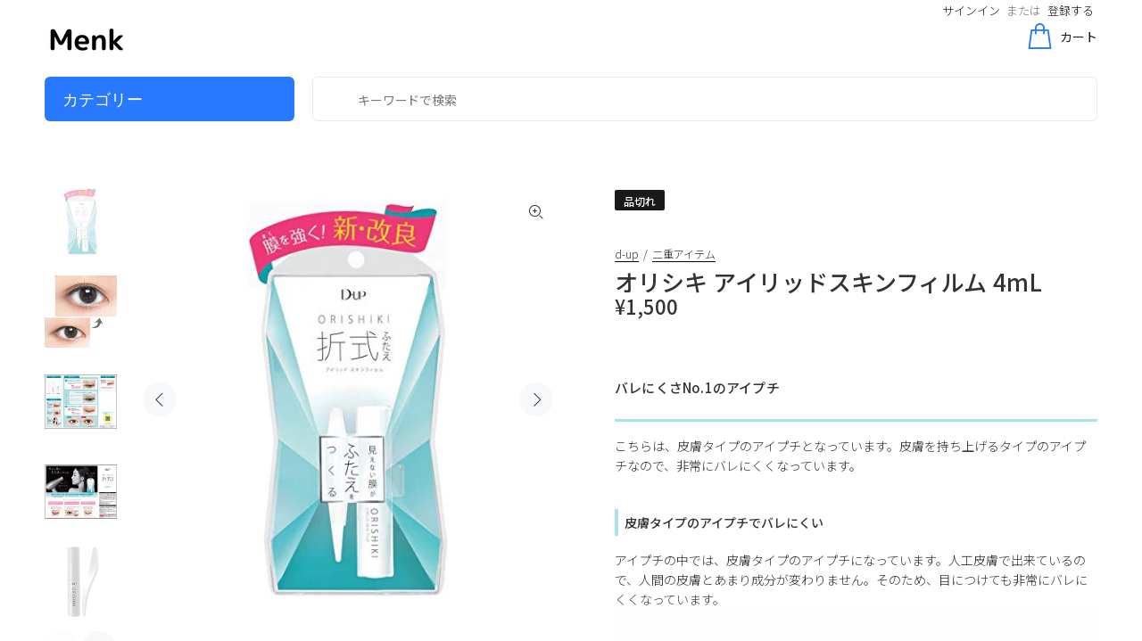

--- FILE ---
content_type: text/html; charset=utf-8
request_url: https://menk.shop/products/d-up%E3%83%87%E3%82%A3%E3%83%BC%E3%82%A2%E3%83%83%E3%83%97-d-up-%E3%82%AA%E3%83%AA%E3%82%B7%E3%82%AD-%E3%82%A2%E3%82%A4%E3%83%AA%E3%83%83%E3%83%89%E3%82%B9%E3%82%AD%E3%83%B3%E3%83%95%E3%82%A3%E3%83%AB%E3%83%A0-%E5%8D%98%E5%93%81-4ml
body_size: 40585
content:
<!doctype html>
<!--[if IE 9]> <html class="ie9 no-js" lang="ja"> <![endif]-->
<!--[if (gt IE 9)|!(IE)]><!--> <html class="no-js" lang="ja"> <!--<![endif]-->
<head>
  <!-- Basic page needs ================================================== -->
  <meta charset="utf-8">
  <!--[if IE]><meta http-equiv="X-UA-Compatible" content="IE=edge,chrome=1"><![endif]-->
  <meta name="viewport" content="width=device-width,initial-scale=1">
  <meta name="theme-color" content="#818181">
  <meta name="keywords" content="Shopify Template" />
  <meta name="author" content="p-themes">
  <link rel="canonical" href="https://menk.shop/products/d-up%e3%83%87%e3%82%a3%e3%83%bc%e3%82%a2%e3%83%83%e3%83%97-d-up-%e3%82%aa%e3%83%aa%e3%82%b7%e3%82%ad-%e3%82%a2%e3%82%a4%e3%83%aa%e3%83%83%e3%83%89%e3%82%b9%e3%82%ad%e3%83%b3%e3%83%95%e3%82%a3%e3%83%ab%e3%83%a0-%e5%8d%98%e5%93%81-4ml"><link rel="shortcut icon" href="//menk.shop/cdn/shop/files/M_7_32x32.png?v=1613528087" type="image/png"><!--  Google Optimize  -->
  <script src="https://www.googleoptimize.com/optimize.js?id=GTM-KQDMQS4"></script>
  
<!--  FontAwesome  -->
  <link href="https://use.fontawesome.com/releases/v5.6.1/css/all.css" rel="stylesheet">
  
  <!-- Title and description ================================================== --><title>オリシキ アイリッドスキンフィルム 4mL
&ndash; Menk Shop
</title><meta name="description" content="  バレにくさNo.1のアイプチ こちらは、皮膚タイプのアイプチとなっています。皮膚を持ち上げるタイプのアイプチなので、非常にバレにくくなっています。 皮膚タイプのアイプチでバレにくい アイプチの中では、皮膚タイプのアイプチになっています。人工皮膚で出来ているので、人間の皮膚とあまり成分が変わりません。そのため、目につけても非常にバレにくくなっています。   どんなまぶたでもしっかり二重に こちらのアイプチは、瞼に優しいながら、粘着力が高いので、しっかり二重を作っていくことが出来ます。ぱっちり二重にしたい方におすすめです。   洗顔で落とせて簡単 洗顔でアイプチを落とすことができるので、非常に簡単に使える点が魅力的です。クレンジング"><!-- Social meta ================================================== --><!-- /snippets/social-meta-tags.liquid -->




<meta property="og:site_name" content="Menk Shop">
<meta property="og:url" content="https://menk.shop/products/d-up%e3%83%87%e3%82%a3%e3%83%bc%e3%82%a2%e3%83%83%e3%83%97-d-up-%e3%82%aa%e3%83%aa%e3%82%b7%e3%82%ad-%e3%82%a2%e3%82%a4%e3%83%aa%e3%83%83%e3%83%89%e3%82%b9%e3%82%ad%e3%83%b3%e3%83%95%e3%82%a3%e3%83%ab%e3%83%a0-%e5%8d%98%e5%93%81-4ml">
<meta property="og:title" content="オリシキ アイリッドスキンフィルム 4mL">
<meta property="og:type" content="product">
<meta property="og:description" content="  バレにくさNo.1のアイプチ こちらは、皮膚タイプのアイプチとなっています。皮膚を持ち上げるタイプのアイプチなので、非常にバレにくくなっています。 皮膚タイプのアイプチでバレにくい アイプチの中では、皮膚タイプのアイプチになっています。人工皮膚で出来ているので、人間の皮膚とあまり成分が変わりません。そのため、目につけても非常にバレにくくなっています。   どんなまぶたでもしっかり二重に こちらのアイプチは、瞼に優しいながら、粘着力が高いので、しっかり二重を作っていくことが出来ます。ぱっちり二重にしたい方におすすめです。   洗顔で落とせて簡単 洗顔でアイプチを落とすことができるので、非常に簡単に使える点が魅力的です。クレンジング">

  <meta property="og:price:amount" content="1,500">
  <meta property="og:price:currency" content="JPY">

<meta property="og:image" content="http://menk.shop/cdn/shop/products/41ODk96yjqL_1200x1200.jpg?v=1604386413"><meta property="og:image" content="http://menk.shop/cdn/shop/products/519cyl9-I-L_1200x1200.jpg?v=1604386413"><meta property="og:image" content="http://menk.shop/cdn/shop/products/51HojZ4yIIL_1200x1200.jpg?v=1604386413">
<meta property="og:image:secure_url" content="https://menk.shop/cdn/shop/products/41ODk96yjqL_1200x1200.jpg?v=1604386413"><meta property="og:image:secure_url" content="https://menk.shop/cdn/shop/products/519cyl9-I-L_1200x1200.jpg?v=1604386413"><meta property="og:image:secure_url" content="https://menk.shop/cdn/shop/products/51HojZ4yIIL_1200x1200.jpg?v=1604386413">


<meta name="twitter:card" content="summary_large_image">
<meta name="twitter:title" content="オリシキ アイリッドスキンフィルム 4mL">
<meta name="twitter:description" content="  バレにくさNo.1のアイプチ こちらは、皮膚タイプのアイプチとなっています。皮膚を持ち上げるタイプのアイプチなので、非常にバレにくくなっています。 皮膚タイプのアイプチでバレにくい アイプチの中では、皮膚タイプのアイプチになっています。人工皮膚で出来ているので、人間の皮膚とあまり成分が変わりません。そのため、目につけても非常にバレにくくなっています。   どんなまぶたでもしっかり二重に こちらのアイプチは、瞼に優しいながら、粘着力が高いので、しっかり二重を作っていくことが出来ます。ぱっちり二重にしたい方におすすめです。   洗顔で落とせて簡単 洗顔でアイプチを落とすことができるので、非常に簡単に使える点が魅力的です。クレンジング">
<!-- Helpers ================================================== -->

  <!-- CSS ================================================== --><link href="https://fonts.googleapis.com/css?family=Noto Sans JP:100,200,300,400,500,600,700,800,900" rel="stylesheet" defer>
<link href="//menk.shop/cdn/shop/t/49/assets/theme.css?v=95341616898202678511708168921" rel="stylesheet" type="text/css" media="all" />


<script src="//menk.shop/cdn/shop/t/49/assets/jquery.min.js?v=146653844047132007351600751337" defer="defer"></script><!-- Header hook for plugins ================================================== -->
  <!-- starapps_scripts_start -->
<!-- This code is automatically managed by StarApps Studio -->
<!-- Please contact support@starapps.studio for any help -->
<script type="application/json" sa-language-info="true" data-no-instant="true">
    {
        "current_language":"ja",
"default_language":"ja"
}
    </script>
<script type="text/javascript" src="https://cdn.starapps.studio/apps/vsk/menk-shop/script-1603265757.js?shop=menk-shop.myshopify.com" async></script>
<!-- starapps_scripts_end -->
<script>window.performance && window.performance.mark && window.performance.mark('shopify.content_for_header.start');</script><meta id="shopify-digital-wallet" name="shopify-digital-wallet" content="/28075262083/digital_wallets/dialog">
<meta name="shopify-checkout-api-token" content="778af560f3a4de943c3fc801584ab853">
<link rel="alternate" type="application/json+oembed" href="https://menk.shop/products/d-up%e3%83%87%e3%82%a3%e3%83%bc%e3%82%a2%e3%83%83%e3%83%97-d-up-%e3%82%aa%e3%83%aa%e3%82%b7%e3%82%ad-%e3%82%a2%e3%82%a4%e3%83%aa%e3%83%83%e3%83%89%e3%82%b9%e3%82%ad%e3%83%b3%e3%83%95%e3%82%a3%e3%83%ab%e3%83%a0-%e5%8d%98%e5%93%81-4ml.oembed">
<script async="async" src="/checkouts/internal/preloads.js?locale=ja-JP"></script>
<link rel="preconnect" href="https://shop.app" crossorigin="anonymous">
<script async="async" src="https://shop.app/checkouts/internal/preloads.js?locale=ja-JP&shop_id=28075262083" crossorigin="anonymous"></script>
<script id="apple-pay-shop-capabilities" type="application/json">{"shopId":28075262083,"countryCode":"JP","currencyCode":"JPY","merchantCapabilities":["supports3DS"],"merchantId":"gid:\/\/shopify\/Shop\/28075262083","merchantName":"Menk Shop","requiredBillingContactFields":["postalAddress","email","phone"],"requiredShippingContactFields":["postalAddress","email","phone"],"shippingType":"shipping","supportedNetworks":["visa","masterCard","amex","jcb","discover"],"total":{"type":"pending","label":"Menk Shop","amount":"1.00"},"shopifyPaymentsEnabled":true,"supportsSubscriptions":true}</script>
<script id="shopify-features" type="application/json">{"accessToken":"778af560f3a4de943c3fc801584ab853","betas":["rich-media-storefront-analytics"],"domain":"menk.shop","predictiveSearch":false,"shopId":28075262083,"locale":"ja"}</script>
<script>var Shopify = Shopify || {};
Shopify.shop = "menk-shop.myshopify.com";
Shopify.locale = "ja";
Shopify.currency = {"active":"JPY","rate":"1.0"};
Shopify.country = "JP";
Shopify.theme = {"name":"本番環境","id":112487989408,"schema_name":"Wokiee","schema_version":"1.9.1","theme_store_id":null,"role":"main"};
Shopify.theme.handle = "null";
Shopify.theme.style = {"id":null,"handle":null};
Shopify.cdnHost = "menk.shop/cdn";
Shopify.routes = Shopify.routes || {};
Shopify.routes.root = "/";</script>
<script type="module">!function(o){(o.Shopify=o.Shopify||{}).modules=!0}(window);</script>
<script>!function(o){function n(){var o=[];function n(){o.push(Array.prototype.slice.apply(arguments))}return n.q=o,n}var t=o.Shopify=o.Shopify||{};t.loadFeatures=n(),t.autoloadFeatures=n()}(window);</script>
<script>
  window.ShopifyPay = window.ShopifyPay || {};
  window.ShopifyPay.apiHost = "shop.app\/pay";
  window.ShopifyPay.redirectState = null;
</script>
<script id="shop-js-analytics" type="application/json">{"pageType":"product"}</script>
<script defer="defer" async type="module" src="//menk.shop/cdn/shopifycloud/shop-js/modules/v2/client.init-shop-cart-sync_BJFAoJgM.ja.esm.js"></script>
<script defer="defer" async type="module" src="//menk.shop/cdn/shopifycloud/shop-js/modules/v2/chunk.common_BaQ0HiLN.esm.js"></script>
<script type="module">
  await import("//menk.shop/cdn/shopifycloud/shop-js/modules/v2/client.init-shop-cart-sync_BJFAoJgM.ja.esm.js");
await import("//menk.shop/cdn/shopifycloud/shop-js/modules/v2/chunk.common_BaQ0HiLN.esm.js");

  window.Shopify.SignInWithShop?.initShopCartSync?.({"fedCMEnabled":true,"windoidEnabled":true});

</script>
<script>
  window.Shopify = window.Shopify || {};
  if (!window.Shopify.featureAssets) window.Shopify.featureAssets = {};
  window.Shopify.featureAssets['shop-js'] = {"shop-cart-sync":["modules/v2/client.shop-cart-sync_D-TTwAz0.ja.esm.js","modules/v2/chunk.common_BaQ0HiLN.esm.js"],"init-fed-cm":["modules/v2/client.init-fed-cm_D1mkYA53.ja.esm.js","modules/v2/chunk.common_BaQ0HiLN.esm.js"],"init-shop-email-lookup-coordinator":["modules/v2/client.init-shop-email-lookup-coordinator_CWdwCyYB.ja.esm.js","modules/v2/chunk.common_BaQ0HiLN.esm.js"],"shop-cash-offers":["modules/v2/client.shop-cash-offers_BKFmn403.ja.esm.js","modules/v2/chunk.common_BaQ0HiLN.esm.js","modules/v2/chunk.modal_fs8e8m3G.esm.js"],"shop-button":["modules/v2/client.shop-button_BRsaFa8u.ja.esm.js","modules/v2/chunk.common_BaQ0HiLN.esm.js"],"init-windoid":["modules/v2/client.init-windoid_CwY42VUK.ja.esm.js","modules/v2/chunk.common_BaQ0HiLN.esm.js"],"avatar":["modules/v2/client.avatar_BTnouDA3.ja.esm.js"],"init-shop-cart-sync":["modules/v2/client.init-shop-cart-sync_BJFAoJgM.ja.esm.js","modules/v2/chunk.common_BaQ0HiLN.esm.js"],"shop-toast-manager":["modules/v2/client.shop-toast-manager_Bs6NgtWF.ja.esm.js","modules/v2/chunk.common_BaQ0HiLN.esm.js"],"pay-button":["modules/v2/client.pay-button_CJmvT5Ts.ja.esm.js","modules/v2/chunk.common_BaQ0HiLN.esm.js"],"shop-login-button":["modules/v2/client.shop-login-button_9i_TNwv6.ja.esm.js","modules/v2/chunk.common_BaQ0HiLN.esm.js","modules/v2/chunk.modal_fs8e8m3G.esm.js"],"init-customer-accounts-sign-up":["modules/v2/client.init-customer-accounts-sign-up_HZmdUoF2.ja.esm.js","modules/v2/client.shop-login-button_9i_TNwv6.ja.esm.js","modules/v2/chunk.common_BaQ0HiLN.esm.js","modules/v2/chunk.modal_fs8e8m3G.esm.js"],"init-shop-for-new-customer-accounts":["modules/v2/client.init-shop-for-new-customer-accounts_lOvvvdmA.ja.esm.js","modules/v2/client.shop-login-button_9i_TNwv6.ja.esm.js","modules/v2/chunk.common_BaQ0HiLN.esm.js","modules/v2/chunk.modal_fs8e8m3G.esm.js"],"init-customer-accounts":["modules/v2/client.init-customer-accounts_BhjJ4KFK.ja.esm.js","modules/v2/client.shop-login-button_9i_TNwv6.ja.esm.js","modules/v2/chunk.common_BaQ0HiLN.esm.js","modules/v2/chunk.modal_fs8e8m3G.esm.js"],"shop-follow-button":["modules/v2/client.shop-follow-button_COpB_dcQ.ja.esm.js","modules/v2/chunk.common_BaQ0HiLN.esm.js","modules/v2/chunk.modal_fs8e8m3G.esm.js"],"lead-capture":["modules/v2/client.lead-capture_BgaL5DMI.ja.esm.js","modules/v2/chunk.common_BaQ0HiLN.esm.js","modules/v2/chunk.modal_fs8e8m3G.esm.js"],"checkout-modal":["modules/v2/client.checkout-modal_C5d-xytk.ja.esm.js","modules/v2/chunk.common_BaQ0HiLN.esm.js","modules/v2/chunk.modal_fs8e8m3G.esm.js"],"shop-login":["modules/v2/client.shop-login_ByZqzcXh.ja.esm.js","modules/v2/chunk.common_BaQ0HiLN.esm.js","modules/v2/chunk.modal_fs8e8m3G.esm.js"],"payment-terms":["modules/v2/client.payment-terms_B3N_fC42.ja.esm.js","modules/v2/chunk.common_BaQ0HiLN.esm.js","modules/v2/chunk.modal_fs8e8m3G.esm.js"]};
</script>
<script>(function() {
  var isLoaded = false;
  function asyncLoad() {
    if (isLoaded) return;
    isLoaded = true;
    var urls = ["https:\/\/cdn.hextom.com\/js\/freeshippingbar.js?shop=menk-shop.myshopify.com"];
    for (var i = 0; i < urls.length; i++) {
      var s = document.createElement('script');
      s.type = 'text/javascript';
      s.async = true;
      s.src = urls[i];
      var x = document.getElementsByTagName('script')[0];
      x.parentNode.insertBefore(s, x);
    }
  };
  if(window.attachEvent) {
    window.attachEvent('onload', asyncLoad);
  } else {
    window.addEventListener('load', asyncLoad, false);
  }
})();</script>
<script id="__st">var __st={"a":28075262083,"offset":32400,"reqid":"f7f28433-cd69-4b86-8aab-70cf0cfbe381-1766734036","pageurl":"menk.shop\/products\/d-up%E3%83%87%E3%82%A3%E3%83%BC%E3%82%A2%E3%83%83%E3%83%97-d-up-%E3%82%AA%E3%83%AA%E3%82%B7%E3%82%AD-%E3%82%A2%E3%82%A4%E3%83%AA%E3%83%83%E3%83%89%E3%82%B9%E3%82%AD%E3%83%B3%E3%83%95%E3%82%A3%E3%83%AB%E3%83%A0-%E5%8D%98%E5%93%81-4ml","u":"f67c927f0b18","p":"product","rtyp":"product","rid":6049016250568};</script>
<script>window.ShopifyPaypalV4VisibilityTracking = true;</script>
<script id="captcha-bootstrap">!function(){'use strict';const t='contact',e='account',n='new_comment',o=[[t,t],['blogs',n],['comments',n],[t,'customer']],c=[[e,'customer_login'],[e,'guest_login'],[e,'recover_customer_password'],[e,'create_customer']],r=t=>t.map((([t,e])=>`form[action*='/${t}']:not([data-nocaptcha='true']) input[name='form_type'][value='${e}']`)).join(','),a=t=>()=>t?[...document.querySelectorAll(t)].map((t=>t.form)):[];function s(){const t=[...o],e=r(t);return a(e)}const i='password',u='form_key',d=['recaptcha-v3-token','g-recaptcha-response','h-captcha-response',i],f=()=>{try{return window.sessionStorage}catch{return}},m='__shopify_v',_=t=>t.elements[u];function p(t,e,n=!1){try{const o=window.sessionStorage,c=JSON.parse(o.getItem(e)),{data:r}=function(t){const{data:e,action:n}=t;return t[m]||n?{data:e,action:n}:{data:t,action:n}}(c);for(const[e,n]of Object.entries(r))t.elements[e]&&(t.elements[e].value=n);n&&o.removeItem(e)}catch(o){console.error('form repopulation failed',{error:o})}}const l='form_type',E='cptcha';function T(t){t.dataset[E]=!0}const w=window,h=w.document,L='Shopify',v='ce_forms',y='captcha';let A=!1;((t,e)=>{const n=(g='f06e6c50-85a8-45c8-87d0-21a2b65856fe',I='https://cdn.shopify.com/shopifycloud/storefront-forms-hcaptcha/ce_storefront_forms_captcha_hcaptcha.v1.5.2.iife.js',D={infoText:'hCaptchaによる保護',privacyText:'プライバシー',termsText:'利用規約'},(t,e,n)=>{const o=w[L][v],c=o.bindForm;if(c)return c(t,g,e,D).then(n);var r;o.q.push([[t,g,e,D],n]),r=I,A||(h.body.append(Object.assign(h.createElement('script'),{id:'captcha-provider',async:!0,src:r})),A=!0)});var g,I,D;w[L]=w[L]||{},w[L][v]=w[L][v]||{},w[L][v].q=[],w[L][y]=w[L][y]||{},w[L][y].protect=function(t,e){n(t,void 0,e),T(t)},Object.freeze(w[L][y]),function(t,e,n,w,h,L){const[v,y,A,g]=function(t,e,n){const i=e?o:[],u=t?c:[],d=[...i,...u],f=r(d),m=r(i),_=r(d.filter((([t,e])=>n.includes(e))));return[a(f),a(m),a(_),s()]}(w,h,L),I=t=>{const e=t.target;return e instanceof HTMLFormElement?e:e&&e.form},D=t=>v().includes(t);t.addEventListener('submit',(t=>{const e=I(t);if(!e)return;const n=D(e)&&!e.dataset.hcaptchaBound&&!e.dataset.recaptchaBound,o=_(e),c=g().includes(e)&&(!o||!o.value);(n||c)&&t.preventDefault(),c&&!n&&(function(t){try{if(!f())return;!function(t){const e=f();if(!e)return;const n=_(t);if(!n)return;const o=n.value;o&&e.removeItem(o)}(t);const e=Array.from(Array(32),(()=>Math.random().toString(36)[2])).join('');!function(t,e){_(t)||t.append(Object.assign(document.createElement('input'),{type:'hidden',name:u})),t.elements[u].value=e}(t,e),function(t,e){const n=f();if(!n)return;const o=[...t.querySelectorAll(`input[type='${i}']`)].map((({name:t})=>t)),c=[...d,...o],r={};for(const[a,s]of new FormData(t).entries())c.includes(a)||(r[a]=s);n.setItem(e,JSON.stringify({[m]:1,action:t.action,data:r}))}(t,e)}catch(e){console.error('failed to persist form',e)}}(e),e.submit())}));const S=(t,e)=>{t&&!t.dataset[E]&&(n(t,e.some((e=>e===t))),T(t))};for(const o of['focusin','change'])t.addEventListener(o,(t=>{const e=I(t);D(e)&&S(e,y())}));const B=e.get('form_key'),M=e.get(l),P=B&&M;t.addEventListener('DOMContentLoaded',(()=>{const t=y();if(P)for(const e of t)e.elements[l].value===M&&p(e,B);[...new Set([...A(),...v().filter((t=>'true'===t.dataset.shopifyCaptcha))])].forEach((e=>S(e,t)))}))}(h,new URLSearchParams(w.location.search),n,t,e,['guest_login'])})(!0,!0)}();</script>
<script integrity="sha256-4kQ18oKyAcykRKYeNunJcIwy7WH5gtpwJnB7kiuLZ1E=" data-source-attribution="shopify.loadfeatures" defer="defer" src="//menk.shop/cdn/shopifycloud/storefront/assets/storefront/load_feature-a0a9edcb.js" crossorigin="anonymous"></script>
<script crossorigin="anonymous" defer="defer" src="//menk.shop/cdn/shopifycloud/storefront/assets/shopify_pay/storefront-65b4c6d7.js?v=20250812"></script>
<script data-source-attribution="shopify.dynamic_checkout.dynamic.init">var Shopify=Shopify||{};Shopify.PaymentButton=Shopify.PaymentButton||{isStorefrontPortableWallets:!0,init:function(){window.Shopify.PaymentButton.init=function(){};var t=document.createElement("script");t.src="https://menk.shop/cdn/shopifycloud/portable-wallets/latest/portable-wallets.ja.js",t.type="module",document.head.appendChild(t)}};
</script>
<script data-source-attribution="shopify.dynamic_checkout.buyer_consent">
  function portableWalletsHideBuyerConsent(e){var t=document.getElementById("shopify-buyer-consent"),n=document.getElementById("shopify-subscription-policy-button");t&&n&&(t.classList.add("hidden"),t.setAttribute("aria-hidden","true"),n.removeEventListener("click",e))}function portableWalletsShowBuyerConsent(e){var t=document.getElementById("shopify-buyer-consent"),n=document.getElementById("shopify-subscription-policy-button");t&&n&&(t.classList.remove("hidden"),t.removeAttribute("aria-hidden"),n.addEventListener("click",e))}window.Shopify?.PaymentButton&&(window.Shopify.PaymentButton.hideBuyerConsent=portableWalletsHideBuyerConsent,window.Shopify.PaymentButton.showBuyerConsent=portableWalletsShowBuyerConsent);
</script>
<script data-source-attribution="shopify.dynamic_checkout.cart.bootstrap">document.addEventListener("DOMContentLoaded",(function(){function t(){return document.querySelector("shopify-accelerated-checkout-cart, shopify-accelerated-checkout")}if(t())Shopify.PaymentButton.init();else{new MutationObserver((function(e,n){t()&&(Shopify.PaymentButton.init(),n.disconnect())})).observe(document.body,{childList:!0,subtree:!0})}}));
</script>
<link id="shopify-accelerated-checkout-styles" rel="stylesheet" media="screen" href="https://menk.shop/cdn/shopifycloud/portable-wallets/latest/accelerated-checkout-backwards-compat.css" crossorigin="anonymous">
<style id="shopify-accelerated-checkout-cart">
        #shopify-buyer-consent {
  margin-top: 1em;
  display: inline-block;
  width: 100%;
}

#shopify-buyer-consent.hidden {
  display: none;
}

#shopify-subscription-policy-button {
  background: none;
  border: none;
  padding: 0;
  text-decoration: underline;
  font-size: inherit;
  cursor: pointer;
}

#shopify-subscription-policy-button::before {
  box-shadow: none;
}

      </style>
<script id="sections-script" data-sections="promo-fixed" defer="defer" src="//menk.shop/cdn/shop/t/49/compiled_assets/scripts.js?29611"></script>
<script>window.performance && window.performance.mark && window.performance.mark('shopify.content_for_header.end');</script>
  <!-- /Header hook for plugins ================================================== -->

 

  <!-- "snippets/shogun-head.liquid" was not rendered, the associated app was uninstalled -->
  
  <link rel="preconnect" href="cdn.shopify.com">
  <link rel="preconnect" href="cdn.shopify.com" crossorigin><link href="https://monorail-edge.shopifysvc.com" rel="dns-prefetch">
<script>(function(){if ("sendBeacon" in navigator && "performance" in window) {try {var session_token_from_headers = performance.getEntriesByType('navigation')[0].serverTiming.find(x => x.name == '_s').description;} catch {var session_token_from_headers = undefined;}var session_cookie_matches = document.cookie.match(/_shopify_s=([^;]*)/);var session_token_from_cookie = session_cookie_matches && session_cookie_matches.length === 2 ? session_cookie_matches[1] : "";var session_token = session_token_from_headers || session_token_from_cookie || "";function handle_abandonment_event(e) {var entries = performance.getEntries().filter(function(entry) {return /monorail-edge.shopifysvc.com/.test(entry.name);});if (!window.abandonment_tracked && entries.length === 0) {window.abandonment_tracked = true;var currentMs = Date.now();var navigation_start = performance.timing.navigationStart;var payload = {shop_id: 28075262083,url: window.location.href,navigation_start,duration: currentMs - navigation_start,session_token,page_type: "product"};window.navigator.sendBeacon("https://monorail-edge.shopifysvc.com/v1/produce", JSON.stringify({schema_id: "online_store_buyer_site_abandonment/1.1",payload: payload,metadata: {event_created_at_ms: currentMs,event_sent_at_ms: currentMs}}));}}window.addEventListener('pagehide', handle_abandonment_event);}}());</script>
<script id="web-pixels-manager-setup">(function e(e,d,r,n,o){if(void 0===o&&(o={}),!Boolean(null===(a=null===(i=window.Shopify)||void 0===i?void 0:i.analytics)||void 0===a?void 0:a.replayQueue)){var i,a;window.Shopify=window.Shopify||{};var t=window.Shopify;t.analytics=t.analytics||{};var s=t.analytics;s.replayQueue=[],s.publish=function(e,d,r){return s.replayQueue.push([e,d,r]),!0};try{self.performance.mark("wpm:start")}catch(e){}var l=function(){var e={modern:/Edge?\/(1{2}[4-9]|1[2-9]\d|[2-9]\d{2}|\d{4,})\.\d+(\.\d+|)|Firefox\/(1{2}[4-9]|1[2-9]\d|[2-9]\d{2}|\d{4,})\.\d+(\.\d+|)|Chrom(ium|e)\/(9{2}|\d{3,})\.\d+(\.\d+|)|(Maci|X1{2}).+ Version\/(15\.\d+|(1[6-9]|[2-9]\d|\d{3,})\.\d+)([,.]\d+|)( \(\w+\)|)( Mobile\/\w+|) Safari\/|Chrome.+OPR\/(9{2}|\d{3,})\.\d+\.\d+|(CPU[ +]OS|iPhone[ +]OS|CPU[ +]iPhone|CPU IPhone OS|CPU iPad OS)[ +]+(15[._]\d+|(1[6-9]|[2-9]\d|\d{3,})[._]\d+)([._]\d+|)|Android:?[ /-](13[3-9]|1[4-9]\d|[2-9]\d{2}|\d{4,})(\.\d+|)(\.\d+|)|Android.+Firefox\/(13[5-9]|1[4-9]\d|[2-9]\d{2}|\d{4,})\.\d+(\.\d+|)|Android.+Chrom(ium|e)\/(13[3-9]|1[4-9]\d|[2-9]\d{2}|\d{4,})\.\d+(\.\d+|)|SamsungBrowser\/([2-9]\d|\d{3,})\.\d+/,legacy:/Edge?\/(1[6-9]|[2-9]\d|\d{3,})\.\d+(\.\d+|)|Firefox\/(5[4-9]|[6-9]\d|\d{3,})\.\d+(\.\d+|)|Chrom(ium|e)\/(5[1-9]|[6-9]\d|\d{3,})\.\d+(\.\d+|)([\d.]+$|.*Safari\/(?![\d.]+ Edge\/[\d.]+$))|(Maci|X1{2}).+ Version\/(10\.\d+|(1[1-9]|[2-9]\d|\d{3,})\.\d+)([,.]\d+|)( \(\w+\)|)( Mobile\/\w+|) Safari\/|Chrome.+OPR\/(3[89]|[4-9]\d|\d{3,})\.\d+\.\d+|(CPU[ +]OS|iPhone[ +]OS|CPU[ +]iPhone|CPU IPhone OS|CPU iPad OS)[ +]+(10[._]\d+|(1[1-9]|[2-9]\d|\d{3,})[._]\d+)([._]\d+|)|Android:?[ /-](13[3-9]|1[4-9]\d|[2-9]\d{2}|\d{4,})(\.\d+|)(\.\d+|)|Mobile Safari.+OPR\/([89]\d|\d{3,})\.\d+\.\d+|Android.+Firefox\/(13[5-9]|1[4-9]\d|[2-9]\d{2}|\d{4,})\.\d+(\.\d+|)|Android.+Chrom(ium|e)\/(13[3-9]|1[4-9]\d|[2-9]\d{2}|\d{4,})\.\d+(\.\d+|)|Android.+(UC? ?Browser|UCWEB|U3)[ /]?(15\.([5-9]|\d{2,})|(1[6-9]|[2-9]\d|\d{3,})\.\d+)\.\d+|SamsungBrowser\/(5\.\d+|([6-9]|\d{2,})\.\d+)|Android.+MQ{2}Browser\/(14(\.(9|\d{2,})|)|(1[5-9]|[2-9]\d|\d{3,})(\.\d+|))(\.\d+|)|K[Aa][Ii]OS\/(3\.\d+|([4-9]|\d{2,})\.\d+)(\.\d+|)/},d=e.modern,r=e.legacy,n=navigator.userAgent;return n.match(d)?"modern":n.match(r)?"legacy":"unknown"}(),u="modern"===l?"modern":"legacy",c=(null!=n?n:{modern:"",legacy:""})[u],f=function(e){return[e.baseUrl,"/wpm","/b",e.hashVersion,"modern"===e.buildTarget?"m":"l",".js"].join("")}({baseUrl:d,hashVersion:r,buildTarget:u}),m=function(e){var d=e.version,r=e.bundleTarget,n=e.surface,o=e.pageUrl,i=e.monorailEndpoint;return{emit:function(e){var a=e.status,t=e.errorMsg,s=(new Date).getTime(),l=JSON.stringify({metadata:{event_sent_at_ms:s},events:[{schema_id:"web_pixels_manager_load/3.1",payload:{version:d,bundle_target:r,page_url:o,status:a,surface:n,error_msg:t},metadata:{event_created_at_ms:s}}]});if(!i)return console&&console.warn&&console.warn("[Web Pixels Manager] No Monorail endpoint provided, skipping logging."),!1;try{return self.navigator.sendBeacon.bind(self.navigator)(i,l)}catch(e){}var u=new XMLHttpRequest;try{return u.open("POST",i,!0),u.setRequestHeader("Content-Type","text/plain"),u.send(l),!0}catch(e){return console&&console.warn&&console.warn("[Web Pixels Manager] Got an unhandled error while logging to Monorail."),!1}}}}({version:r,bundleTarget:l,surface:e.surface,pageUrl:self.location.href,monorailEndpoint:e.monorailEndpoint});try{o.browserTarget=l,function(e){var d=e.src,r=e.async,n=void 0===r||r,o=e.onload,i=e.onerror,a=e.sri,t=e.scriptDataAttributes,s=void 0===t?{}:t,l=document.createElement("script"),u=document.querySelector("head"),c=document.querySelector("body");if(l.async=n,l.src=d,a&&(l.integrity=a,l.crossOrigin="anonymous"),s)for(var f in s)if(Object.prototype.hasOwnProperty.call(s,f))try{l.dataset[f]=s[f]}catch(e){}if(o&&l.addEventListener("load",o),i&&l.addEventListener("error",i),u)u.appendChild(l);else{if(!c)throw new Error("Did not find a head or body element to append the script");c.appendChild(l)}}({src:f,async:!0,onload:function(){if(!function(){var e,d;return Boolean(null===(d=null===(e=window.Shopify)||void 0===e?void 0:e.analytics)||void 0===d?void 0:d.initialized)}()){var d=window.webPixelsManager.init(e)||void 0;if(d){var r=window.Shopify.analytics;r.replayQueue.forEach((function(e){var r=e[0],n=e[1],o=e[2];d.publishCustomEvent(r,n,o)})),r.replayQueue=[],r.publish=d.publishCustomEvent,r.visitor=d.visitor,r.initialized=!0}}},onerror:function(){return m.emit({status:"failed",errorMsg:"".concat(f," has failed to load")})},sri:function(e){var d=/^sha384-[A-Za-z0-9+/=]+$/;return"string"==typeof e&&d.test(e)}(c)?c:"",scriptDataAttributes:o}),m.emit({status:"loading"})}catch(e){m.emit({status:"failed",errorMsg:(null==e?void 0:e.message)||"Unknown error"})}}})({shopId: 28075262083,storefrontBaseUrl: "https://menk.shop",extensionsBaseUrl: "https://extensions.shopifycdn.com/cdn/shopifycloud/web-pixels-manager",monorailEndpoint: "https://monorail-edge.shopifysvc.com/unstable/produce_batch",surface: "storefront-renderer",enabledBetaFlags: ["2dca8a86","a0d5f9d2"],webPixelsConfigList: [{"id":"54493384","eventPayloadVersion":"v1","runtimeContext":"LAX","scriptVersion":"1","type":"CUSTOM","privacyPurposes":["MARKETING"],"name":"Meta pixel (migrated)"},{"id":"76153032","eventPayloadVersion":"v1","runtimeContext":"LAX","scriptVersion":"1","type":"CUSTOM","privacyPurposes":["ANALYTICS"],"name":"Google Analytics tag (migrated)"},{"id":"shopify-app-pixel","configuration":"{}","eventPayloadVersion":"v1","runtimeContext":"STRICT","scriptVersion":"0450","apiClientId":"shopify-pixel","type":"APP","privacyPurposes":["ANALYTICS","MARKETING"]},{"id":"shopify-custom-pixel","eventPayloadVersion":"v1","runtimeContext":"LAX","scriptVersion":"0450","apiClientId":"shopify-pixel","type":"CUSTOM","privacyPurposes":["ANALYTICS","MARKETING"]}],isMerchantRequest: false,initData: {"shop":{"name":"Menk Shop","paymentSettings":{"currencyCode":"JPY"},"myshopifyDomain":"menk-shop.myshopify.com","countryCode":"JP","storefrontUrl":"https:\/\/menk.shop"},"customer":null,"cart":null,"checkout":null,"productVariants":[{"price":{"amount":1500.0,"currencyCode":"JPY"},"product":{"title":"オリシキ アイリッドスキンフィルム 4mL","vendor":"D-UP","id":"6049016250568","untranslatedTitle":"オリシキ アイリッドスキンフィルム 4mL","url":"\/products\/d-up%E3%83%87%E3%82%A3%E3%83%BC%E3%82%A2%E3%83%83%E3%83%97-d-up-%E3%82%AA%E3%83%AA%E3%82%B7%E3%82%AD-%E3%82%A2%E3%82%A4%E3%83%AA%E3%83%83%E3%83%89%E3%82%B9%E3%82%AD%E3%83%B3%E3%83%95%E3%82%A3%E3%83%AB%E3%83%A0-%E5%8D%98%E5%93%81-4ml","type":"二重アイテム"},"id":"37409138147528","image":{"src":"\/\/menk.shop\/cdn\/shop\/products\/41ODk96yjqL.jpg?v=1604386413"},"sku":"B07BB5QRTS","title":"Default Title","untranslatedTitle":"Default Title"}],"purchasingCompany":null},},"https://menk.shop/cdn","da62cc92w68dfea28pcf9825a4m392e00d0",{"modern":"","legacy":""},{"shopId":"28075262083","storefrontBaseUrl":"https:\/\/menk.shop","extensionBaseUrl":"https:\/\/extensions.shopifycdn.com\/cdn\/shopifycloud\/web-pixels-manager","surface":"storefront-renderer","enabledBetaFlags":"[\"2dca8a86\", \"a0d5f9d2\"]","isMerchantRequest":"false","hashVersion":"da62cc92w68dfea28pcf9825a4m392e00d0","publish":"custom","events":"[[\"page_viewed\",{}],[\"product_viewed\",{\"productVariant\":{\"price\":{\"amount\":1500.0,\"currencyCode\":\"JPY\"},\"product\":{\"title\":\"オリシキ アイリッドスキンフィルム 4mL\",\"vendor\":\"D-UP\",\"id\":\"6049016250568\",\"untranslatedTitle\":\"オリシキ アイリッドスキンフィルム 4mL\",\"url\":\"\/products\/d-up%E3%83%87%E3%82%A3%E3%83%BC%E3%82%A2%E3%83%83%E3%83%97-d-up-%E3%82%AA%E3%83%AA%E3%82%B7%E3%82%AD-%E3%82%A2%E3%82%A4%E3%83%AA%E3%83%83%E3%83%89%E3%82%B9%E3%82%AD%E3%83%B3%E3%83%95%E3%82%A3%E3%83%AB%E3%83%A0-%E5%8D%98%E5%93%81-4ml\",\"type\":\"二重アイテム\"},\"id\":\"37409138147528\",\"image\":{\"src\":\"\/\/menk.shop\/cdn\/shop\/products\/41ODk96yjqL.jpg?v=1604386413\"},\"sku\":\"B07BB5QRTS\",\"title\":\"Default Title\",\"untranslatedTitle\":\"Default Title\"}}]]"});</script><script>
  window.ShopifyAnalytics = window.ShopifyAnalytics || {};
  window.ShopifyAnalytics.meta = window.ShopifyAnalytics.meta || {};
  window.ShopifyAnalytics.meta.currency = 'JPY';
  var meta = {"product":{"id":6049016250568,"gid":"gid:\/\/shopify\/Product\/6049016250568","vendor":"D-UP","type":"二重アイテム","handle":"d-upディーアップ-d-up-オリシキ-アイリッドスキンフィルム-単品-4ml","variants":[{"id":37409138147528,"price":150000,"name":"オリシキ アイリッドスキンフィルム 4mL","public_title":null,"sku":"B07BB5QRTS"}],"remote":false},"page":{"pageType":"product","resourceType":"product","resourceId":6049016250568,"requestId":"f7f28433-cd69-4b86-8aab-70cf0cfbe381-1766734036"}};
  for (var attr in meta) {
    window.ShopifyAnalytics.meta[attr] = meta[attr];
  }
</script>
<script class="analytics">
  (function () {
    var customDocumentWrite = function(content) {
      var jquery = null;

      if (window.jQuery) {
        jquery = window.jQuery;
      } else if (window.Checkout && window.Checkout.$) {
        jquery = window.Checkout.$;
      }

      if (jquery) {
        jquery('body').append(content);
      }
    };

    var hasLoggedConversion = function(token) {
      if (token) {
        return document.cookie.indexOf('loggedConversion=' + token) !== -1;
      }
      return false;
    }

    var setCookieIfConversion = function(token) {
      if (token) {
        var twoMonthsFromNow = new Date(Date.now());
        twoMonthsFromNow.setMonth(twoMonthsFromNow.getMonth() + 2);

        document.cookie = 'loggedConversion=' + token + '; expires=' + twoMonthsFromNow;
      }
    }

    var trekkie = window.ShopifyAnalytics.lib = window.trekkie = window.trekkie || [];
    if (trekkie.integrations) {
      return;
    }
    trekkie.methods = [
      'identify',
      'page',
      'ready',
      'track',
      'trackForm',
      'trackLink'
    ];
    trekkie.factory = function(method) {
      return function() {
        var args = Array.prototype.slice.call(arguments);
        args.unshift(method);
        trekkie.push(args);
        return trekkie;
      };
    };
    for (var i = 0; i < trekkie.methods.length; i++) {
      var key = trekkie.methods[i];
      trekkie[key] = trekkie.factory(key);
    }
    trekkie.load = function(config) {
      trekkie.config = config || {};
      trekkie.config.initialDocumentCookie = document.cookie;
      var first = document.getElementsByTagName('script')[0];
      var script = document.createElement('script');
      script.type = 'text/javascript';
      script.onerror = function(e) {
        var scriptFallback = document.createElement('script');
        scriptFallback.type = 'text/javascript';
        scriptFallback.onerror = function(error) {
                var Monorail = {
      produce: function produce(monorailDomain, schemaId, payload) {
        var currentMs = new Date().getTime();
        var event = {
          schema_id: schemaId,
          payload: payload,
          metadata: {
            event_created_at_ms: currentMs,
            event_sent_at_ms: currentMs
          }
        };
        return Monorail.sendRequest("https://" + monorailDomain + "/v1/produce", JSON.stringify(event));
      },
      sendRequest: function sendRequest(endpointUrl, payload) {
        // Try the sendBeacon API
        if (window && window.navigator && typeof window.navigator.sendBeacon === 'function' && typeof window.Blob === 'function' && !Monorail.isIos12()) {
          var blobData = new window.Blob([payload], {
            type: 'text/plain'
          });

          if (window.navigator.sendBeacon(endpointUrl, blobData)) {
            return true;
          } // sendBeacon was not successful

        } // XHR beacon

        var xhr = new XMLHttpRequest();

        try {
          xhr.open('POST', endpointUrl);
          xhr.setRequestHeader('Content-Type', 'text/plain');
          xhr.send(payload);
        } catch (e) {
          console.log(e);
        }

        return false;
      },
      isIos12: function isIos12() {
        return window.navigator.userAgent.lastIndexOf('iPhone; CPU iPhone OS 12_') !== -1 || window.navigator.userAgent.lastIndexOf('iPad; CPU OS 12_') !== -1;
      }
    };
    Monorail.produce('monorail-edge.shopifysvc.com',
      'trekkie_storefront_load_errors/1.1',
      {shop_id: 28075262083,
      theme_id: 112487989408,
      app_name: "storefront",
      context_url: window.location.href,
      source_url: "//menk.shop/cdn/s/trekkie.storefront.8f32c7f0b513e73f3235c26245676203e1209161.min.js"});

        };
        scriptFallback.async = true;
        scriptFallback.src = '//menk.shop/cdn/s/trekkie.storefront.8f32c7f0b513e73f3235c26245676203e1209161.min.js';
        first.parentNode.insertBefore(scriptFallback, first);
      };
      script.async = true;
      script.src = '//menk.shop/cdn/s/trekkie.storefront.8f32c7f0b513e73f3235c26245676203e1209161.min.js';
      first.parentNode.insertBefore(script, first);
    };
    trekkie.load(
      {"Trekkie":{"appName":"storefront","development":false,"defaultAttributes":{"shopId":28075262083,"isMerchantRequest":null,"themeId":112487989408,"themeCityHash":"7757441952313063498","contentLanguage":"ja","currency":"JPY","eventMetadataId":"5717de4c-50f6-41a7-b204-41d0768f95a2"},"isServerSideCookieWritingEnabled":true,"monorailRegion":"shop_domain","enabledBetaFlags":["65f19447"]},"Session Attribution":{},"S2S":{"facebookCapiEnabled":false,"source":"trekkie-storefront-renderer","apiClientId":580111}}
    );

    var loaded = false;
    trekkie.ready(function() {
      if (loaded) return;
      loaded = true;

      window.ShopifyAnalytics.lib = window.trekkie;

      var originalDocumentWrite = document.write;
      document.write = customDocumentWrite;
      try { window.ShopifyAnalytics.merchantGoogleAnalytics.call(this); } catch(error) {};
      document.write = originalDocumentWrite;

      window.ShopifyAnalytics.lib.page(null,{"pageType":"product","resourceType":"product","resourceId":6049016250568,"requestId":"f7f28433-cd69-4b86-8aab-70cf0cfbe381-1766734036","shopifyEmitted":true});

      var match = window.location.pathname.match(/checkouts\/(.+)\/(thank_you|post_purchase)/)
      var token = match? match[1]: undefined;
      if (!hasLoggedConversion(token)) {
        setCookieIfConversion(token);
        window.ShopifyAnalytics.lib.track("Viewed Product",{"currency":"JPY","variantId":37409138147528,"productId":6049016250568,"productGid":"gid:\/\/shopify\/Product\/6049016250568","name":"オリシキ アイリッドスキンフィルム 4mL","price":"1500","sku":"B07BB5QRTS","brand":"D-UP","variant":null,"category":"二重アイテム","nonInteraction":true,"remote":false},undefined,undefined,{"shopifyEmitted":true});
      window.ShopifyAnalytics.lib.track("monorail:\/\/trekkie_storefront_viewed_product\/1.1",{"currency":"JPY","variantId":37409138147528,"productId":6049016250568,"productGid":"gid:\/\/shopify\/Product\/6049016250568","name":"オリシキ アイリッドスキンフィルム 4mL","price":"1500","sku":"B07BB5QRTS","brand":"D-UP","variant":null,"category":"二重アイテム","nonInteraction":true,"remote":false,"referer":"https:\/\/menk.shop\/products\/d-up%E3%83%87%E3%82%A3%E3%83%BC%E3%82%A2%E3%83%83%E3%83%97-d-up-%E3%82%AA%E3%83%AA%E3%82%B7%E3%82%AD-%E3%82%A2%E3%82%A4%E3%83%AA%E3%83%83%E3%83%89%E3%82%B9%E3%82%AD%E3%83%B3%E3%83%95%E3%82%A3%E3%83%AB%E3%83%A0-%E5%8D%98%E5%93%81-4ml"});
      }
    });


        var eventsListenerScript = document.createElement('script');
        eventsListenerScript.async = true;
        eventsListenerScript.src = "//menk.shop/cdn/shopifycloud/storefront/assets/shop_events_listener-3da45d37.js";
        document.getElementsByTagName('head')[0].appendChild(eventsListenerScript);

})();</script>
  <script>
  if (!window.ga || (window.ga && typeof window.ga !== 'function')) {
    window.ga = function ga() {
      (window.ga.q = window.ga.q || []).push(arguments);
      if (window.Shopify && window.Shopify.analytics && typeof window.Shopify.analytics.publish === 'function') {
        window.Shopify.analytics.publish("ga_stub_called", {}, {sendTo: "google_osp_migration"});
      }
      console.error("Shopify's Google Analytics stub called with:", Array.from(arguments), "\nSee https://help.shopify.com/manual/promoting-marketing/pixels/pixel-migration#google for more information.");
    };
    if (window.Shopify && window.Shopify.analytics && typeof window.Shopify.analytics.publish === 'function') {
      window.Shopify.analytics.publish("ga_stub_initialized", {}, {sendTo: "google_osp_migration"});
    }
  }
</script>
<script
  defer
  src="https://menk.shop/cdn/shopifycloud/perf-kit/shopify-perf-kit-2.1.2.min.js"
  data-application="storefront-renderer"
  data-shop-id="28075262083"
  data-render-region="gcp-us-central1"
  data-page-type="product"
  data-theme-instance-id="112487989408"
  data-theme-name="Wokiee"
  data-theme-version="1.9.1"
  data-monorail-region="shop_domain"
  data-resource-timing-sampling-rate="10"
  data-shs="true"
  data-shs-beacon="true"
  data-shs-export-with-fetch="true"
  data-shs-logs-sample-rate="1"
  data-shs-beacon-endpoint="https://menk.shop/api/collect"
></script>
</head>
<body class="pageproduct"  id="same_product_height"><div id="shopify-section-app-info" class="shopify-section">
<div class="app-info" id="banner" style="">
  <img class="app-info__app-image" alt="Menk App icon" src="https://firebasestorage.googleapis.com/v0/b/menk-app-release.appspot.com/o/pleceholder%2Fimages%2Ficon_production_android_150x150.png?alt=media&token=512e7950-3db9-4c6e-b453-10579a629d9c">
  <p class="app-info__text">
    <span class="app-info__text-title">メンズ美容のクチコミアプリ Menk</span>
    <span class="app-info__text-subtitle", id = "result"></span>
  </p>
  <a class="app-info__download-btn" href="https://apps.apple.com/jp/app/menk/id1531454274", target="_blank", id="app-info__download-btn" onclick="ga('send', 'event', 'appbar','click', 'banner',1 );">ダウンロード</a>
</div>







</div><div id="shopify-section-show-helper" class="shopify-section"></div><div id="shopify-section-categorie-button" class="shopify-section"></div>
<div id="shopify-section-header-template-3" class="shopify-section"><header class="desctop-menu-large headertype3 headertype3-bottom"><nav class="panel-menu mobile-main-menu">
  <ul><li class="item-categories">
      <a href="https://menk.shop/collections/all"><span>カテゴリーから探す</span></a><ul><li>
          <a href="https://menk.shop/collections/skincare2">スキンケア</a><ul><li><a href="/collections/keshousui">化粧水</a></li><li><a href="/collections/nyueki">乳液</a></li><li><a href="/collections/facepack">フェイスパック</a></li><li><a href="/collections/biyoueki">美容液</a></li><li><a href="/collections/facecream">フェイスクリーム</a></li><li><a href="/collections/facewash">洗顔</a></li><li><a href="/collections/cleansing">クレンジング</a></li></ul></li><li>
          <a href="https://menk.shop/collections/basemake2">ベースメイク</a><ul><li><a href="/collections/foundation">ファンデーション</a></li><li><a href="/collections/bbcream">BBクリーム</a></li><li><a href="/collections/concealer">コンシーラー</a></li><li><a href="/collections/makeupbase">化粧下地</a></li><li><a href="/collections/facepowder">フェイスパウダー</a></li><li><a href="/collections/highlight">ハイライト</a></li><li><a href="/collections/shading">シェーディング</a></li></ul></li><li>
          <a href="https://menk.shop/collections/eyemake2">アイメイク</a><ul><li><a href="/collections/eyeshadow">アイシャドウ</a></li><li><a href="/collections/eyeliner">アイライナー</a></li><li><a href="/collections/eyebrow">アイブロウ</a></li><li><a href="/collections/doubleitem">二重アイテム</a></li></ul></li><li>
          <a href="https://menk.shop/collections/lip2">リップメイク</a><ul><li><a href="/collections/lip">リップ</a></li><li><a href="/collections/liptint">リップティント</a></li><li><a href="/collections/lipcream">リップクリーム</a></li></ul></li></ul></li><li class="item-categories">
      <a href="https://menk.shop/pages/matome-ranking"><span>ランキングから探す</span></a><ul><li>
          <a href="https://menk.shop/pages/all-ranking">総合ランキング</a></li><li>
          <a href="/pages/skincare-ranking">スキンケア</a><ul><li><a href="https://menk.shop/pages/keshosui-ranking">化粧水</a></li><li><a href="https://menk.shop/pages/nyueki-ranking">乳液</a></li><li><a href="https://menk.shop/pages/facecream-ranking">フェイスクリーム</a></li><li><a href="https://menk.shop/pages/pack-ranking">フェイスマスク</a></li></ul></li><li>
          <a href="/pages/basemake-ranking">ベースメイク</a><ul><li><a href="https://menk.shop/pages/concealer-ranking">コンシーラー</a></li><li><a href="https://menk.shop/pages/foundation-ranking">ファンデーション</a></li><li><a href="https://menk.shop/pages/bbcreamranking">BBクリーム</a></li></ul></li><li>
          <a href="/pages/eyemake-ranking">アイメイク</a><ul><li><a href="https://menk.shop/pages/eyebrow-ranking">アイブロウ</a></li><li><a href="/pages/eyeshadow-ranking">アイシャドウ</a></li></ul></li><li>
          <a href="/pages/liptint-ranking">リップメイク</a><ul><li><a href="https://menk.shop/pages/liptint-ranking">リップティント</a></li></ul></li><li>
          <a href="/pages/kousui-ranking">フレグランス</a><ul><li><a href="/pages/kousui-ranking">香水</a></li></ul></li><li>
          <a href="/pages/hearcare-ranking">ヘアケア</a></li><li>
          <a href="/pages/bodycare-ranking">ボディケア</a></li></ul></li><li class="item-categories">
      <a href="https://menk.shop/pages/brand"><span>ブランドから探す</span></a><ul><li>
          <a href="/collections/innisfree">イニスフリー / innisfree</a></li><li>
          <a href="/collections/mediheal">メディヒール / MEDIHEAL</a></li><li>
          <a href="/collections/drjart">ドクタージャルト / Dr.Jart+</a></li><li>
          <a href="/collections/clio">クリオ / CLIO</a></li><li>
          <a href="/collections/rom-nd">ロムアンド / rom&nd</a></li><li>
          <a href="/collections/3ce">スリーシーイー / 3CE</a></li><li>
          <a href="/collections/cnp">シーエヌピー / CNP</a></li><li>
          <a href="/collections/missha">ミシャ / MISSHA</a></li><li>
          <a href="/collections/thesaem">ザセム / the SAEM</a></li><li>
          <a href="/collections/laka">ラカ / LAKA</a></li><li>
          <a href="/collections/klairs">クレアス / klairs</a></li></ul></li><li class="item-categories">
      <a href="https://menk.shop/pages/nayamiall"><span>悩みから探す</span></a><ul><li>
          <a href="/pages/kaiketu-nikibi">ニキビ</a></li><li>
          <a href="/pages/kaiketu-aohige">青髭</a></li><li>
          <a href="/pages/kaiketu-hishi">皮脂</a></li><li>
          <a href="/pages/kaiketu-keana">毛穴</a></li><li>
          <a href="/pages/kaiketu-mayuge">眉毛</a></li><li>
          <a href="/pages/kaiketu-hadaare">肌荒れ</a></li><li>
          <a href="/pages/kaiketu-kansou1">乾燥</a></li></ul></li><li class="item-categories">
      <a href="https://menk.shop/pages/followerranking-keshosui"><span>Menkユーザーの推しアイテム</span></a><ul><li>
          <a href="https://menk.shop/pages/followerranking-keshosui">メイク男子推し化粧水</a></li><li>
          <a href="https://menk.shop/pages/followerranking-porecare">毛穴ケア</a></li><li>
          <a href="/pages/followerranking-nikibitaisaku">ニキビ対策スキンケア</a></li><li>
          <a href="/pages/follower-ranking-hositu">保湿アイテム</a></li><li>
          <a href="/pages/follower-ranking-lipcare">推しリップクリーム</a></li><li>
          <a href="/pages/follower-ranking-6-skincareitem">2020年買ってよかったスキンケアアイテム</a></li></ul></li><li class="item-categories">
      <a href="https://menk.shop/collections/menk-shop-limited-set"><span>Menk限定セット</span></a></li><li class="item-categories">
      <a href="https://menk.shop/pages/kesho-howto"><span>メンズメイクを始める方へ</span></a></li><li class="item-categories">
      <a href="/pages/barenaimeiku"><span>バレないメイク</span></a></li><li class="item-categories">
      <a href="https://menk.shop/pages/naritaixiang-karatan-su"><span>韓国男子メイク</span></a></li><li class="item-categories">
      <a href="/pages/11-best-cosmetics"><span>ベストコスメ</span></a></li><li class="item-categories">
      <a href="/blogs/menk-blog"><span>BLOG</span></a></li><li class="item-categories last-child">
      <a href="/pages/about-menk-shop"><span>Menkとは</span></a></li></ul>
</nav>
<!-- tt-mobile-header -->
<div class="tt-mobile-header tt-mobile-header-inline tt-mobile-header-inline-stuck disabled">
  <div class="container-fluid">
    <div class="tt-header-row">
      <div class="tt-mobile-parent-menu">
        <div class="tt-menu-toggle mainmenumob-js">
          <svg width="17" height="15" viewBox="0 0 17 15" fill="none" xmlns="http://www.w3.org/2000/svg">
<path d="M16.4023 0.292969C16.4935 0.397135 16.5651 0.507812 16.6172 0.625C16.6693 0.742188 16.6953 0.865885 16.6953 0.996094C16.6953 1.13932 16.6693 1.26953 16.6172 1.38672C16.5651 1.50391 16.4935 1.60807 16.4023 1.69922C16.2982 1.80339 16.1875 1.88151 16.0703 1.93359C15.9531 1.97266 15.8294 1.99219 15.6992 1.99219H1.69531C1.55208 1.99219 1.42188 1.97266 1.30469 1.93359C1.1875 1.88151 1.08333 1.80339 0.992188 1.69922C0.888021 1.60807 0.809896 1.50391 0.757812 1.38672C0.71875 1.26953 0.699219 1.13932 0.699219 0.996094C0.699219 0.865885 0.71875 0.742188 0.757812 0.625C0.809896 0.507812 0.888021 0.397135 0.992188 0.292969C1.08333 0.201823 1.1875 0.130208 1.30469 0.078125C1.42188 0.0260417 1.55208 0 1.69531 0H15.6992C15.8294 0 15.9531 0.0260417 16.0703 0.078125C16.1875 0.130208 16.2982 0.201823 16.4023 0.292969ZM16.4023 6.28906C16.4935 6.39323 16.5651 6.50391 16.6172 6.62109C16.6693 6.73828 16.6953 6.86198 16.6953 6.99219C16.6953 7.13542 16.6693 7.26562 16.6172 7.38281C16.5651 7.5 16.4935 7.60417 16.4023 7.69531C16.2982 7.79948 16.1875 7.8776 16.0703 7.92969C15.9531 7.98177 15.8294 8.00781 15.6992 8.00781H1.69531C1.55208 8.00781 1.42188 7.98177 1.30469 7.92969C1.1875 7.8776 1.08333 7.79948 0.992188 7.69531C0.888021 7.60417 0.809896 7.5 0.757812 7.38281C0.71875 7.26562 0.699219 7.13542 0.699219 6.99219C0.699219 6.86198 0.71875 6.73828 0.757812 6.62109C0.809896 6.50391 0.888021 6.39323 0.992188 6.28906C1.08333 6.19792 1.1875 6.1263 1.30469 6.07422C1.42188 6.02214 1.55208 5.99609 1.69531 5.99609H15.6992C15.8294 5.99609 15.9531 6.02214 16.0703 6.07422C16.1875 6.1263 16.2982 6.19792 16.4023 6.28906ZM16.4023 12.3047C16.4935 12.3958 16.5651 12.5 16.6172 12.6172C16.6693 12.7344 16.6953 12.8646 16.6953 13.0078C16.6953 13.138 16.6693 13.2617 16.6172 13.3789C16.5651 13.4961 16.4935 13.6068 16.4023 13.7109C16.2982 13.8021 16.1875 13.8737 16.0703 13.9258C15.9531 13.9779 15.8294 14.0039 15.6992 14.0039H1.69531C1.55208 14.0039 1.42188 13.9779 1.30469 13.9258C1.1875 13.8737 1.08333 13.8021 0.992188 13.7109C0.888021 13.6068 0.809896 13.4961 0.757812 13.3789C0.71875 13.2617 0.699219 13.138 0.699219 13.0078C0.699219 12.8646 0.71875 12.7344 0.757812 12.6172C0.809896 12.5 0.888021 12.3958 0.992188 12.3047C1.08333 12.2005 1.1875 12.1224 1.30469 12.0703C1.42188 12.0182 1.55208 11.9922 1.69531 11.9922H15.6992C15.8294 11.9922 15.9531 12.0182 16.0703 12.0703C16.1875 12.1224 16.2982 12.2005 16.4023 12.3047Z" fill="#191919"/>
</svg>
        </div>
      </div>
      
      <div class="tt-logo-container">
        <a class="tt-logo tt-logo-alignment" href="/"><img src="//menk.shop/cdn/shop/files/2020-09-01_15.34.19_8e116a8a-504f-442f-82c3-fef6836ab95e_95x.png?v=1613536994"
                           srcset="//menk.shop/cdn/shop/files/2020-09-01_15.34.19_8e116a8a-504f-442f-82c3-fef6836ab95e_95x.png?v=1613536994 1x, //menk.shop/cdn/shop/files/2020-09-01_15.34.19_8e116a8a-504f-442f-82c3-fef6836ab95e_190x.png?v=1613536994 2x"
                           alt=""
                           class="tt-retina"></a>
      </div>
      
      <div class="tt-mobile-parent-menu-icons">
        <!-- search -->
        <div class="tt-mobile-parent-search tt-parent-box"><!-- tt-search -->
          <div class="tt-search tt-dropdown-obj">
            <button class="tt-dropdown-toggle"
                    data-tooltip="探す"
                    data-tposition="bottom"
                    >
              <i class="icon-f-85"></i>
            </button>
            <div class="tt-dropdown-menu">
              <div class="container">
                <form action="/search" method="get" role="search">
                  <div class="tt-col">
                    <input type="hidden" name="type" value="product,article" />
                    <input class="tt-search-input"
                           type="search"
                           name="q"
                           placeholder="キーワードで検索"
                           aria-label="キーワードで検索">
                    <button type="submit" class="tt-btn-search"></button>
                  </div>
                  <div class="tt-col">
                    <button class="tt-btn-close icon-f-84"></button>
                  </div>
                  <div class="tt-info-text">何をお求めですか？</div>
                </form>
              </div>
            </div>
          </div>
          <!-- /tt-search --></div>
        <!-- /search --><!-- cart -->
        <div class="tt-mobile-parent-cart tt-parent-box"></div>
        <!-- /cart --></div>

      
      
    </div>
  </div>
</div>
  <!-- tt-desktop-header -->
  <div class="tt-desktop-header">
    <div class="tt-wrapper-light">
      <!-- tt-account -->
<div class="tt-desctop-parent-account tt-parent-box">
  <div class="tt-account tt-dropdown-obj">
    <button class="tt-dropdown-toggle"
            data-tooltip="マイアカウント"
            data-tposition="bottom"
            ><i class="icon-f-94"></i></button>
    <div class="tt-dropdown-menu">
      <div class="tt-mobile-add">
        <button class="tt-close">閉じる</button>
      </div>
      <div class="tt-dropdown-inner">
        <ul><li><a href="/account/login"><i class="icon-f-77"></i>サインイン</a></li>
          <li><a href="/account/register"><i class="icon-f-94"></i>登録する</a></li><li><a href="/checkout"><i class="icon-f-68"></i>購入する</a></li>
          
        </ul>
      </div>
    </div>
  </div>
</div>
<!-- /tt-account -->
<div class="container tt-zindex5">
        <div class="tt-header-holder">

          <div class="tt-desctop-parent-menu tt-parent-box">
            <div class="tt-desctop-menu"><nav>
  <ul></ul>
</nav></div>
          </div>

          <div class="tt-col-obj obj-move-right header-inline-options-box">
            <div class="h-account-details"><a href="/account/login">サインイン</a>
               または <a href="/account/register">登録する</a></div></div>

        </div>  
      </div>
    
      <div class="container">
        <div class="tt-header-holder">

          <div class="tt-obj-logo" itemscope itemtype="http://schema.org/Organization"><a href="/" class="tt-logo" itemprop="url"><img src="//menk.shop/cdn/shop/files/2020-09-01_15.34.19_8e116a8a-504f-442f-82c3-fef6836ab95e_95x.png?v=1613536994"
                   srcset="//menk.shop/cdn/shop/files/2020-09-01_15.34.19_8e116a8a-504f-442f-82c3-fef6836ab95e_95x.png?v=1613536994 1x, //menk.shop/cdn/shop/files/2020-09-01_15.34.19_8e116a8a-504f-442f-82c3-fef6836ab95e_190x.png?v=1613536994 2x"
                   alt=""
                   class="tt-retina" itemprop="logo" style="top:0px"/></a></div>

          <div class="tt-col-obj tt-obj-options obj-move-right"><!-- tt-cart -->
<div class="tt-desctop-parent-cart tt-parent-box">
  <div class="tt-cart tt-dropdown-obj">
    <button class="tt-dropdown-toggle"
            data-tooltip="カート"
            data-tposition="bottom"
            >
      
      <i class="icon-f-39"></i>
      

      <span class="tt-text">
      カート
      </span>
      <span class="tt-badge-cart hide">0</span>
    </button>

    <div class="tt-dropdown-menu">
      <div class="tt-mobile-add">
        <h6 class="tt-title">カート</h6>
        <button class="tt-close">閉じる</button>
      </div>
      <div class="tt-dropdown-inner">
        <div class="tt-cart-layout">
          <div class="tt-cart-content">

            <a href="/cart" class="tt-cart-empty" title="カートを見る">
              <i class="icon-f-39"></i>
              <p>カートにアイテムはありません。</p>
            </a>
            
            <div class="tt-cart-box hide">
              <div class="tt-cart-list"></div>
              <div class="flex-align-center header-cart-more-message-js" style="display: none;">
                <a href="/cart" class="btn-link-02" title="カートを見る">. . .</a>
              </div><div class="tt-cart-total-row">
                
                <div class="tt-cart-total-title">合計</div>
                <div class="tt-cart-total-price"><div class="ajax-cart__easy-points-subtotal-price"></div><div class="easy-points__total">
                      <h4><span class="cart-item-total-price" id="cart-price">
                              <span class="cart-total-after-discount">
                                  <span class="money">¥0</span>
                              </span>
                          </span>
                      </h4>
                  </div>
                  
                  
                  
                </div>
              </div>
              
              <div class="tt-cart-btn">
                <div class="tt-item">
                  <a href="/checkout" class="btn">レジへ進む</a>
                </div>
                <div class="tt-item">
                  <a href="/cart" class="btn-link-02">カートを見る</a>
                </div>
              </div>
            </div>

          </div>
        </div>
      </div><div class='item-html-js hide'>
  <div class="tt-item">
    <a href="#" title="商品を見る">
      <div class="tt-item-img">
        img
      </div>
      <div class="tt-item-descriptions">
        <h2 class="tt-title">title</h2>

        <ul class="tt-add-info">
          <li class="details">details</li>
        </ul>

        <div class="tt-quantity"><span class="qty">qty</span> X</div> <div class="tt-price">price</div>
      </div>
    </a>
    <div class="tt-item-close">
      <a href="/cart/change?id=0&quantity=0" class="tt-btn-close svg-icon-delete header_delete_cartitem_js" title="削除する">
        <svg version="1.1" id="Layer_1" xmlns="http://www.w3.org/2000/svg" xmlns:xlink="http://www.w3.org/1999/xlink" x="0px" y="0px"
     viewBox="0 0 22 22" style="enable-background:new 0 0 22 22;" xml:space="preserve">
  <g>
    <path d="M3.6,21.1c-0.1-0.1-0.2-0.3-0.2-0.4v-15H2.2C2,5.7,1.9,5.6,1.7,5.5C1.6,5.4,1.6,5.2,1.6,5.1c0-0.2,0.1-0.3,0.2-0.4
             C1.9,4.5,2,4.4,2.2,4.4h5V1.9c0-0.2,0.1-0.3,0.2-0.4c0.1-0.1,0.3-0.2,0.4-0.2h6.3c0.2,0,0.3,0.1,0.4,0.2c0.1,0.1,0.2,0.3,0.2,0.4
             v2.5h5c0.2,0,0.3,0.1,0.4,0.2c0.1,0.1,0.2,0.3,0.2,0.4c0,0.2-0.1,0.3-0.2,0.4c-0.1,0.1-0.3,0.2-0.4,0.2h-1.3v15
             c0,0.2-0.1,0.3-0.2,0.4c-0.1,0.1-0.3,0.2-0.4,0.2H4.1C3.9,21.3,3.7,21.2,3.6,21.1z M17.2,5.7H4.7v14.4h12.5V5.7z M8.3,9
             c0.1,0.1,0.2,0.3,0.2,0.4v6.9c0,0.2-0.1,0.3-0.2,0.4c-0.1,0.1-0.3,0.2-0.4,0.2s-0.3-0.1-0.4-0.2c-0.1-0.1-0.2-0.3-0.2-0.4V9.4
             c0-0.2,0.1-0.3,0.2-0.4c0.1-0.1,0.3-0.2,0.4-0.2S8.1,8.9,8.3,9z M8.4,4.4h5V2.6h-5V4.4z M11.4,9c0.1,0.1,0.2,0.3,0.2,0.4v6.9
             c0,0.2-0.1,0.3-0.2,0.4c-0.1,0.1-0.3,0.2-0.4,0.2s-0.3-0.1-0.4-0.2c-0.1-0.1-0.2-0.3-0.2-0.4V9.4c0-0.2,0.1-0.3,0.2-0.4
             c0.1-0.1,0.3-0.2,0.4-0.2S11.3,8.9,11.4,9z M13.6,9c0.1-0.1,0.3-0.2,0.4-0.2s0.3,0.1,0.4,0.2c0.1,0.1,0.2,0.3,0.2,0.4v6.9
             c0,0.2-0.1,0.3-0.2,0.4c-0.1,0.1-0.3,0.2-0.4,0.2s-0.3-0.1-0.4-0.2c-0.1-0.1-0.2-0.3-0.2-0.4V9.4C13.4,9.3,13.5,9.1,13.6,9z"/>
  </g>
</svg>
      </a>
    </div>
  </div>
</div></div>
  </div>
</div>
<!-- /tt-cart --></div>
        </div>
      </div>
	</div>
    <div class="container tt-offset-15">
      <div class="row"><div class="col-12 col-lg-3">
          <div class="categories-btn-box categories-size-large tostuck-det-js" data-parent="categories-btn-box" data-stuckparent="tt-stuck-parent-categories">
            
<div class="categories-btn">
  <button>
    カテゴリー<i class="icon-e-13"></i><i class="icon-e-16"></i>
  </button>
  <div class="tt-dropdown-menu"><nav>
  <ul><li class="tt-submenu">
      <a href="https://menk.shop/collections/all"><span>カテゴリーから探す</span></a><div class="dropdown-menu size-xs catsimplesubmenu">
  <div class="dropdown-menu-wrapper">
    <div class="row tt-col-list">
      <div class="col">
        <ul class="tt-megamenu-submenu tt-megamenu-preview"><li><a href="https://menk.shop/collections/skincare2"><span>スキンケア</span></a><ul><li>
                <a href="/collections/keshousui"><span>化粧水</span></a></li><li>
                <a href="/collections/nyueki"><span>乳液</span></a></li><li>
                <a href="/collections/facepack"><span>フェイスパック</span></a></li><li>
                <a href="/collections/biyoueki"><span>美容液</span></a></li><li>
                <a href="/collections/facecream"><span>フェイスクリーム</span></a></li><li>
                <a href="/collections/facewash"><span>洗顔</span></a></li><li>
                <a href="/collections/cleansing"><span>クレンジング</span></a></li></ul></li><li><a href="https://menk.shop/collections/basemake2"><span>ベースメイク</span></a><ul><li>
                <a href="/collections/foundation"><span>ファンデーション</span></a></li><li>
                <a href="/collections/bbcream"><span>BBクリーム</span></a></li><li>
                <a href="/collections/concealer"><span>コンシーラー</span></a></li><li>
                <a href="/collections/makeupbase"><span>化粧下地</span></a></li><li>
                <a href="/collections/facepowder"><span>フェイスパウダー</span></a></li><li>
                <a href="/collections/highlight"><span>ハイライト</span></a></li><li>
                <a href="/collections/shading"><span>シェーディング</span></a></li></ul></li><li><a href="https://menk.shop/collections/eyemake2"><span>アイメイク</span></a><ul><li>
                <a href="/collections/eyeshadow"><span>アイシャドウ</span></a></li><li>
                <a href="/collections/eyeliner"><span>アイライナー</span></a></li><li>
                <a href="/collections/eyebrow"><span>アイブロウ</span></a></li><li>
                <a href="/collections/doubleitem"><span>二重アイテム</span></a></li></ul></li><li><a href="https://menk.shop/collections/lip2"><span>リップメイク</span></a><ul><li>
                <a href="/collections/lip"><span>リップ</span></a></li><li>
                <a href="/collections/liptint"><span>リップティント</span></a></li><li>
                <a href="/collections/lipcream"><span>リップクリーム</span></a></li></ul></li></ul>
      </div>
    </div>
  </div>
</div></li><li class="tt-submenu">
      <a href="https://menk.shop/pages/matome-ranking"><span>ランキングから探す</span></a><div class="dropdown-menu size-xs catsimplesubmenu">
  <div class="dropdown-menu-wrapper">
    <div class="row tt-col-list">
      <div class="col">
        <ul class="tt-megamenu-submenu tt-megamenu-preview"><li><a href="https://menk.shop/pages/all-ranking"><span>総合ランキング</span></a></li><li><a href="/pages/skincare-ranking"><span>スキンケア</span></a><ul><li>
                <a href="https://menk.shop/pages/keshosui-ranking"><span>化粧水</span></a></li><li>
                <a href="https://menk.shop/pages/nyueki-ranking"><span>乳液</span></a></li><li>
                <a href="https://menk.shop/pages/facecream-ranking"><span>フェイスクリーム</span></a></li><li>
                <a href="https://menk.shop/pages/pack-ranking"><span>フェイスマスク</span></a></li></ul></li><li><a href="/pages/basemake-ranking"><span>ベースメイク</span></a><ul><li>
                <a href="https://menk.shop/pages/concealer-ranking"><span>コンシーラー</span></a></li><li>
                <a href="https://menk.shop/pages/foundation-ranking"><span>ファンデーション</span></a></li><li>
                <a href="https://menk.shop/pages/bbcreamranking"><span>BBクリーム</span></a></li></ul></li><li><a href="/pages/eyemake-ranking"><span>アイメイク</span></a><ul><li>
                <a href="https://menk.shop/pages/eyebrow-ranking"><span>アイブロウ</span></a></li><li>
                <a href="/pages/eyeshadow-ranking"><span>アイシャドウ</span></a></li></ul></li><li><a href="/pages/liptint-ranking"><span>リップメイク</span></a><ul><li>
                <a href="https://menk.shop/pages/liptint-ranking"><span>リップティント</span></a></li></ul></li><li><a href="/pages/kousui-ranking"><span>フレグランス</span></a><ul><li>
                <a href="/pages/kousui-ranking"><span>香水</span></a></li></ul></li><li><a href="/pages/hearcare-ranking"><span>ヘアケア</span></a></li><li><a href="/pages/bodycare-ranking"><span>ボディケア</span></a></li></ul>
      </div>
    </div>
  </div>
</div></li><li class="tt-submenu">
      <a href="https://menk.shop/pages/brand"><span>ブランドから探す</span></a><div class="dropdown-menu size-xs catsimplesubmenu">
  <div class="dropdown-menu-wrapper">
    <div class="row tt-col-list">
      <div class="col">
        <ul class="tt-megamenu-submenu tt-megamenu-preview"><li><a href="/collections/innisfree"><span>イニスフリー / innisfree</span></a></li><li><a href="/collections/mediheal"><span>メディヒール / MEDIHEAL</span></a></li><li><a href="/collections/drjart"><span>ドクタージャルト / Dr.Jart+</span></a></li><li><a href="/collections/clio"><span>クリオ / CLIO</span></a></li><li><a href="/collections/rom-nd"><span>ロムアンド / rom&nd</span></a></li><li><a href="/collections/3ce"><span>スリーシーイー / 3CE</span></a></li><li><a href="/collections/cnp"><span>シーエヌピー / CNP</span></a></li><li><a href="/collections/missha"><span>ミシャ / MISSHA</span></a></li><li><a href="/collections/thesaem"><span>ザセム / the SAEM</span></a></li><li><a href="/collections/laka"><span>ラカ / LAKA</span></a></li><li><a href="/collections/klairs"><span>クレアス / klairs</span></a></li></ul>
      </div>
    </div>
  </div>
</div></li><li class="tt-submenu">
      <a href="https://menk.shop/pages/nayamiall"><span>悩みから探す</span></a><div class="dropdown-menu size-xs catsimplesubmenu">
  <div class="dropdown-menu-wrapper">
    <div class="row tt-col-list">
      <div class="col">
        <ul class="tt-megamenu-submenu tt-megamenu-preview"><li><a href="/pages/kaiketu-nikibi"><span>ニキビ</span></a></li><li><a href="/pages/kaiketu-aohige"><span>青髭</span></a></li><li><a href="/pages/kaiketu-hishi"><span>皮脂</span></a></li><li><a href="/pages/kaiketu-keana"><span>毛穴</span></a></li><li><a href="/pages/kaiketu-mayuge"><span>眉毛</span></a></li><li><a href="/pages/kaiketu-hadaare"><span>肌荒れ</span></a></li><li><a href="/pages/kaiketu-kansou1"><span>乾燥</span></a></li></ul>
      </div>
    </div>
  </div>
</div></li><li class="tt-submenu">
      <a href="https://menk.shop/pages/followerranking-keshosui"><span>Menkユーザーの推しアイテム</span></a><div class="dropdown-menu size-xs catsimplesubmenu">
  <div class="dropdown-menu-wrapper">
    <div class="row tt-col-list">
      <div class="col">
        <ul class="tt-megamenu-submenu tt-megamenu-preview"><li><a href="https://menk.shop/pages/followerranking-keshosui"><span>メイク男子推し化粧水</span></a></li><li><a href="https://menk.shop/pages/followerranking-porecare"><span>毛穴ケア</span></a></li><li><a href="/pages/followerranking-nikibitaisaku"><span>ニキビ対策スキンケア</span></a></li><li><a href="/pages/follower-ranking-hositu"><span>保湿アイテム</span></a></li><li><a href="/pages/follower-ranking-lipcare"><span>推しリップクリーム</span></a></li><li><a href="/pages/follower-ranking-6-skincareitem"><span>2020年買ってよかったスキンケアアイテム</span></a></li></ul>
      </div>
    </div>
  </div>
</div></li><li>
      <a href="https://menk.shop/collections/menk-shop-limited-set"><span>Menk限定セット</span></a></li><li>
      <a href="https://menk.shop/pages/kesho-howto"><span>メンズメイクを始める方へ</span></a></li><li>
      <a href="/pages/barenaimeiku"><span>バレないメイク</span></a></li><li>
      <a href="https://menk.shop/pages/naritaixiang-karatan-su"><span>韓国男子メイク</span></a></li><li>
      <a href="/pages/11-best-cosmetics"><span>ベストコスメ</span></a></li><li>
      <a href="/blogs/menk-blog"><span>BLOG</span></a></li><li>
      <a href="/pages/about-menk-shop"><span>Menkとは</span></a></li></ul>
</nav></div>
</div>

          </div>
        </div><div class="col-12 col-lg-9">
          <div class="search-type2 headerformplaceholderstyles">
            <form action="/search" method="get" role="search">
              <button class="tt-btn-submit" type="submit">
                <i class="icon-f-85"></i>
              </button>
              <input type="hidden" name="type" value="product,article" />
              <input class="tt-search-input"
                     type="search"
                     name="q"
                     placeholder="キーワードで検索"
                     aria-label="キーワードで検索">
              
            </form>
          </div>
        </div>

      </div>
    </div>
  </div>
  <!-- stuck nav -->
  <div class="tt-stuck-nav disabled notshowinmobile">
    <div class="container">
      <div class="tt-header-row "><div class="tt-stuck-parent-logo">
          <a href="/" class="tt-logo" itemprop="url"><img src="//menk.shop/cdn/shop/files/2020-09-01_15.34.19_8e116a8a-504f-442f-82c3-fef6836ab95e_95x.png?v=1613536994"
                             srcset="//menk.shop/cdn/shop/files/2020-09-01_15.34.19_8e116a8a-504f-442f-82c3-fef6836ab95e_95x.png?v=1613536994 1x, //menk.shop/cdn/shop/files/2020-09-01_15.34.19_8e116a8a-504f-442f-82c3-fef6836ab95e_190x.png?v=1613536994 2x"
                             alt=""
                             class="tt-retina" itemprop="logo"/></a>
        </div><div class="tt-stuck-parent-categories fromstuck-det-js"></div><div class="tt-stuck-parent-menu"></div><div class="tt-parent-box"><a href="#" class="catmobbtn mainmenumob-js"><svg width="17" height="5" viewBox="0 0 17 5" fill="none" xmlns="http://www.w3.org/2000/svg">
<path d="M2.125 4.79167C2.71159 4.79167 3.20963 4.59092 3.61914 4.18945C4.03971 3.77712 4.25 3.28342 4.25 2.70833C4.25 2.13325 4.03971 1.64497 3.61914 1.24349C3.20963 0.831163 2.71159 0.625 2.125 0.625C1.53842 0.625 1.03483 0.831163 0.614258 1.24349C0.204752 1.64497 0 2.13325 0 2.70833C0 3.28342 0.204752 3.77712 0.614258 4.18945C1.03483 4.59092 1.53842 4.79167 2.125 4.79167ZM2.125 1.66667C2.41276 1.66667 2.66178 1.76975 2.87207 1.97591C3.08236 2.18207 3.1875 2.42622 3.1875 2.70833C3.1875 2.99045 3.08236 3.23459 2.87207 3.44076C2.66178 3.64692 2.41276 3.75 2.125 3.75C1.83724 3.75 1.58822 3.64692 1.37793 3.44076C1.16765 3.23459 1.0625 2.99045 1.0625 2.70833C1.0625 2.42622 1.16765 2.18207 1.37793 1.97591C1.58822 1.76975 1.83724 1.66667 2.125 1.66667ZM8.5 4.79167C9.08659 4.79167 9.5846 4.59092 9.99413 4.18945C10.4147 3.77712 10.625 3.28342 10.625 2.70833C10.625 2.13325 10.4147 1.64497 9.99413 1.24349C9.5846 0.831163 9.08659 0.625 8.5 0.625C7.91342 0.625 7.40983 0.831163 6.98926 1.24349C6.57976 1.64497 6.375 2.13325 6.375 2.70833C6.375 3.28342 6.57976 3.77712 6.98926 4.18945C7.40983 4.59092 7.91342 4.79167 8.5 4.79167ZM8.5 1.66667C8.78773 1.66667 9.03677 1.76975 9.24706 1.97591C9.45735 2.18207 9.5625 2.42622 9.5625 2.70833C9.5625 2.99045 9.45735 3.23459 9.24706 3.44076C9.03677 3.64692 8.78773 3.75 8.5 3.75C8.21224 3.75 7.96322 3.64692 7.75293 3.44076C7.54265 3.23459 7.4375 2.99045 7.4375 2.70833C7.4375 2.42622 7.54265 2.18207 7.75293 1.97591C7.96322 1.76975 8.21224 1.66667 8.5 1.66667ZM14.875 0.625C14.2884 0.625 13.7848 0.831163 13.3643 1.24349C12.9548 1.64497 12.75 2.13325 12.75 2.70833C12.75 3.28342 12.9548 3.77712 13.3643 4.18945C13.7848 4.59092 14.2884 4.79167 14.875 4.79167C15.4616 4.79167 15.9596 4.59092 16.3691 4.18945C16.7897 3.77712 17 3.28342 17 2.70833C17 2.13325 16.7897 1.64497 16.3691 1.24349C15.9596 0.831163 15.4616 0.625 14.875 0.625ZM14.875 3.75C14.5873 3.75 14.3382 3.64692 14.1279 3.44076C13.9176 3.23459 13.8125 2.99045 13.8125 2.70833C13.8125 2.42622 13.9176 2.18207 14.1279 1.97591C14.3382 1.76975 14.5873 1.66667 14.875 1.66667C15.1627 1.66667 15.4118 1.76975 15.6221 1.97591C15.8324 2.18207 15.9375 2.42622 15.9375 2.70833C15.9375 2.99045 15.8324 3.23459 15.6221 3.44076C15.4118 3.64692 15.1627 3.75 14.875 3.75Z" fill="black"/>
</svg>
</a></div><div class="tt-stuck-parent-search tt-parent-box"></div><div class="tt-stuck-parent-cart tt-parent-box"></div><div class="tt-stuck-parent-account tt-parent-box"></div></div>
    </div></div>
  
</header><script>
  window.addEventListener('DOMContentLoaded', function() {
    function initPageCatMane(){
      if(!$('.for-categories-menu').length || !$('.categories-btn-noclick').length){
        !$('.for-categories-menu').length && $('.categories-btn-noclick').length && $('.categories-btn-noclick').removeClass('categories-btn-noclick');
        return false;
      }
      var p = $('.categories-btn-noclick').children().first().clone().addClass('categories-btn-align categories-btn-content categories-size-large nobutton');
      $('.for-categories-menu').append(p);
    }
    initPageCatMane();
  })
</script></div>

  <div id="tt-pageContent" class="show_unavailable_variants">
    <!-- "snippets/shogun-products.liquid" was not rendered, the associated app was uninstalled -->


<div itemscope itemtype="http://schema.org/Product" class="product_page_template product_page_mobile_slider_no_margin_top" data-prpageprhandle="d-upディーアップ-d-up-オリシキ-アイリッドスキンフィルム-単品-4ml">
  <meta itemprop="name" content="オリシキ アイリッドスキンフィルム 4mL">
  <meta itemprop="url" content="https://menk.shop/products/d-up%E3%83%87%E3%82%A3%E3%83%BC%E3%82%A2%E3%83%83%E3%83%97-d-up-%E3%82%AA%E3%83%AA%E3%82%B7%E3%82%AD-%E3%82%A2%E3%82%A4%E3%83%AA%E3%83%83%E3%83%89%E3%82%B9%E3%82%AD%E3%83%B3%E3%83%95%E3%82%A3%E3%83%AB%E3%83%A0-%E5%8D%98%E5%93%81-4ml"><link itemprop="image" content="https://menk.shop/cdn/shop/products/41ODk96yjqL_500x.jpg?v=1604386413"><meta itemprop="description" content=" 
バレにくさNo.1のアイプチ
こちらは、皮膚タイプのアイプチとなっています。皮膚を持ち上げるタイプのアイプチなので、非常にバレにくくなっています。

皮膚タイプのアイプチでバレにくい
アイプチの中では、皮膚タイプのアイプチになっています。人工皮膚で出来ているので、人間の皮膚とあまり成分が変わりません。そのため、目につけても非常にバレにくくなっています。
 
どんなまぶたでもしっかり二重に
こちらのアイプチは、瞼に優しいながら、粘着力が高いので、しっかり二重を作っていくことが出来ます。ぱっちり二重にしたい方におすすめです。
 
洗顔で落とせて簡単
洗顔でアイプチを落とすことができるので、非常に簡単に使える点が魅力的です。クレンジングを使う手間を省きたいメンズにおすすめです。"><meta itemprop="sku" content="B07BB5QRTS"><meta itemprop="brand" content="D-UP"><div itemprop="offers" itemscope itemtype="http://schema.org/Offer"><meta itemprop="sku" content="B07BB5QRTS"><link itemprop="availability" href="http://schema.org/OutOfStock">
    <meta itemprop="price" content="1500.0">
    <meta itemprop="priceCurrency" content="JPY">
    <link itemprop="url" href="https://menk.shop/products/d-up%E3%83%87%E3%82%A3%E3%83%BC%E3%82%A2%E3%83%83%E3%83%97-d-up-%E3%82%AA%E3%83%AA%E3%82%B7%E3%82%AD-%E3%82%A2%E3%82%A4%E3%83%AA%E3%83%83%E3%83%89%E3%82%B9%E3%82%AD%E3%83%B3%E3%83%95%E3%82%A3%E3%83%AB%E3%83%A0-%E5%8D%98%E5%93%81-4ml?variant=37409138147528">
    <meta itemprop="priceValidUntil" content="2026-12-26">
  </div><div id="shopify-section-product-template" class="shopify-section"><div class="container-indent">
  <div class="tt-mobile-product-slider visible-xs arrow-location-center slick-animated-show-js" data-slickdots="true">
<div class="">

<img srcset="//menk.shop/cdn/shop/products/41ODk96yjqL_600x.jpg?v=1604386413" data-lazy="//menk.shop/cdn/shop/products/41ODk96yjqL_1024x1024.jpg?v=1604386413" alt="オリシキ アイリッドスキンフィルム 4mL">

</div>
<div class="">

<img srcset="//menk.shop/cdn/shop/products/519cyl9-I-L_600x.jpg?v=1604386413" data-lazy="//menk.shop/cdn/shop/products/519cyl9-I-L_1024x1024.jpg?v=1604386413" alt="オリシキ アイリッドスキンフィルム 4mL">

</div>
<div class="">

<img srcset="//menk.shop/cdn/shop/products/51HojZ4yIIL_600x.jpg?v=1604386413" data-lazy="//menk.shop/cdn/shop/products/51HojZ4yIIL_1024x1024.jpg?v=1604386413" alt="オリシキ アイリッドスキンフィルム 4mL">

</div>
<div class="">

<img srcset="//menk.shop/cdn/shop/products/51jgtlFfx-L_600x.jpg?v=1604386413" data-lazy="//menk.shop/cdn/shop/products/51jgtlFfx-L_1024x1024.jpg?v=1604386413" alt="オリシキ アイリッドスキンフィルム 4mL">

</div>
<div class="">

<img srcset="//menk.shop/cdn/shop/products/318EWeUUApL_600x.jpg?v=1604386413" data-lazy="//menk.shop/cdn/shop/products/318EWeUUApL_1024x1024.jpg?v=1604386413" alt="オリシキ アイリッドスキンフィルム 4mL">

</div>
<div class="">

<img srcset="//menk.shop/cdn/shop/products/51AUGFuZWXL_600x.jpg?v=1604386413" data-lazy="//menk.shop/cdn/shop/products/51AUGFuZWXL_1024x1024.jpg?v=1604386413" alt="オリシキ アイリッドスキンフィルム 4mL">

</div></div>
  <div class="container container-fluid-mobile">
    <div class="row">
      <div class="col-6 hidden-xs">
  <div class="tt-product-vertical-layout stickprcol-js">
    <div class="tt-product-single-img no-zoom" data-scrollzoom="false"><div id="custom-product-item">
        <button type="button" class="slick-arrow slick-prev">Previous</button>
        <button type="button" class="slick-arrow slick-next">Next</button>
      </div><div class="mediaimageholder"><button class="tt-btn-zomm tt-top-right tt-btn-zomm-product-page"><i class="icon-f-86"></i></button><img class="zoom-product"
             src='//menk.shop/cdn/shop/products/41ODk96yjqL_1024x1024.jpg?v=1604386413'
             data-zoom-image="//menk.shop/cdn/shop/products/41ODk96yjqL_2048x2048.jpg?v=1604386413"
             alt="オリシキ アイリッドスキンフィルム 4mL" />
      </div>
      <div class="mediaholder" style="display: none;">
        































      </div>
    </div><div class="tt-product-single-carousel-vertical">
      <ul id="smallGallery" class="tt-slick-button-vertical slick-animated-show-js">
<li class=""><a href="#"
              class="zoomGalleryActive"
             data-image="//menk.shop/cdn/shop/products/41ODk96yjqL_1024x1024.jpg?v=1604386413" 
             data-zoom-image="//menk.shop/cdn/shop/products/41ODk96yjqL_2048x2048.jpg?v=1604386413"
             data-target="14749672931528"
             data-item-type="image">
            <img srcset="//menk.shop/cdn/shop/products/41ODk96yjqL_300x.jpg?v=1604386413" data-lazy="//menk.shop/cdn/shop/products/41ODk96yjqL_medium.jpg?v=1604386413" alt="オリシキ アイリッドスキンフィルム 4mL">
          </a></li>
<li class=""><a href="#"
             
             data-image="//menk.shop/cdn/shop/products/519cyl9-I-L_1024x1024.jpg?v=1604386413" 
             data-zoom-image="//menk.shop/cdn/shop/products/519cyl9-I-L_2048x2048.jpg?v=1604386413"
             data-target="14749672964296"
             data-item-type="image">
            <img srcset="//menk.shop/cdn/shop/products/519cyl9-I-L_300x.jpg?v=1604386413" data-lazy="//menk.shop/cdn/shop/products/519cyl9-I-L_medium.jpg?v=1604386413" alt="オリシキ アイリッドスキンフィルム 4mL">
          </a></li>
<li class=""><a href="#"
             
             data-image="//menk.shop/cdn/shop/products/51HojZ4yIIL_1024x1024.jpg?v=1604386413" 
             data-zoom-image="//menk.shop/cdn/shop/products/51HojZ4yIIL_2048x2048.jpg?v=1604386413"
             data-target="14749672997064"
             data-item-type="image">
            <img srcset="//menk.shop/cdn/shop/products/51HojZ4yIIL_300x.jpg?v=1604386413" data-lazy="//menk.shop/cdn/shop/products/51HojZ4yIIL_medium.jpg?v=1604386413" alt="オリシキ アイリッドスキンフィルム 4mL">
          </a></li>
<li class=""><a href="#"
             
             data-image="//menk.shop/cdn/shop/products/51jgtlFfx-L_1024x1024.jpg?v=1604386413" 
             data-zoom-image="//menk.shop/cdn/shop/products/51jgtlFfx-L_2048x2048.jpg?v=1604386413"
             data-target="14749673029832"
             data-item-type="image">
            <img srcset="//menk.shop/cdn/shop/products/51jgtlFfx-L_300x.jpg?v=1604386413" data-lazy="//menk.shop/cdn/shop/products/51jgtlFfx-L_medium.jpg?v=1604386413" alt="オリシキ アイリッドスキンフィルム 4mL">
          </a></li>
<li class=""><a href="#"
             
             data-image="//menk.shop/cdn/shop/products/318EWeUUApL_1024x1024.jpg?v=1604386413" 
             data-zoom-image="//menk.shop/cdn/shop/products/318EWeUUApL_2048x2048.jpg?v=1604386413"
             data-target="14749673062600"
             data-item-type="image">
            <img srcset="//menk.shop/cdn/shop/products/318EWeUUApL_300x.jpg?v=1604386413" data-lazy="//menk.shop/cdn/shop/products/318EWeUUApL_medium.jpg?v=1604386413" alt="オリシキ アイリッドスキンフィルム 4mL">
          </a></li>
<li class=""><a href="#"
             
             data-image="//menk.shop/cdn/shop/products/51AUGFuZWXL_1024x1024.jpg?v=1604386413" 
             data-zoom-image="//menk.shop/cdn/shop/products/51AUGFuZWXL_2048x2048.jpg?v=1604386413"
             data-target="14749673095368"
             data-item-type="image">
            <img srcset="//menk.shop/cdn/shop/products/51AUGFuZWXL_300x.jpg?v=1604386413" data-lazy="//menk.shop/cdn/shop/products/51AUGFuZWXL_medium.jpg?v=1604386413" alt="オリシキ アイリッドスキンフィルム 4mL">
          </a></li>
      </ul>
    </div></div>
</div>
      <div class="col-6">
      	<div class="tt-product-single-info stickprcolheight-js"><div class="tt-wrapper">
    <div class="tt-label">
      <div class="tt-label-out-stock">品切れ</div>
    </div>
  </div><div class="tt-add-info">
    <ul></ul>
  </div><div class="tt-wrapper" style="margin-top: 5px;">
    <div class="tt-add-info">
      <div class="tt-product-info-wrap"><div>
            
        	
            
        		<a href="/collections/vendors?q=d-up" title="d-up">d-up</a>
            
        	</div><div>
            <span class="tt-product-info-wrap-devide"> / </span>
            <span></span>
          	
          	
          		<a href="/collections/types?q=%E4%BA%8C%E9%87%8D%E3%82%A2%E3%82%A4%E3%83%86%E3%83%A0" title="二重アイテム">二重アイテム</a>
          	
        </div></div>
    </div>
  </div><h1 class="tt-title" style="margin-top: 5px;">オリシキ アイリッドスキンフィルム 4mL</h1>
  
  
<div class="tt-price"><span class="new-price">¥1,500</span>
    <span class="old-price"></span></div><div class="tt-review">
    <div class="rating" data-tooltip="口コミを見る"><div product-id="6049016250568" class="alr-display-review-badge"></div></div>
  </div><div class="tt-swatches-container tt-swatches-container-js"></div><!--<div class="tt-wrapper">
    <div class="tt-add-info">
      <ul><li>
            
        	
            
        		D-UP
            
              <a href="/collections/all/d-up">D-UP</a>
        	</li><li><span></span> <a href="/collections/all/二重アイテム">二重アイテム</a></li></ul>
    </div>
  </div>-->
  
  
  <div class="product-description-wrap">
  <input id="product-description-read-more" type="checkbox">
  <label for="product-description-read-more"></label>
  <div class="tt-collapse-block prpage-tabs product-description">
    <div class="tt-item active">
      <div class="tt-collapse-title" style="pointer-events: none; padding-bottom: 0px;"></div>
      <div class="tt-collapse-content"><p> </p>
<h2>バレにくさNo.1のアイプチ</h2>
<p>こちらは、皮膚タイプのアイプチとなっています。皮膚を持ち上げるタイプのアイプチなので、非常にバレにくくなっています。</p>
<p><br></p>
<h3>皮膚タイプのアイプチでバレにくい</h3>
<p>アイプチの中では、皮膚タイプのアイプチになっています。人工皮膚で出来ているので、人間の皮膚とあまり成分が変わりません。そのため、目につけても非常にバレにくくなっています。</p>
<p> </p>
<h3>どんなまぶたでもしっかり二重に</h3>
<p>こちらのアイプチは、瞼に優しいながら、粘着力が高いので、しっかり二重を作っていくことが出来ます。ぱっちり二重にしたい方におすすめです。</p>
<p> </p>
<h3>洗顔で落とせて簡単</h3>
<p>洗顔でアイプチを落とすことができるので、非常に簡単に使える点が魅力的です。クレンジングを使う手間を省きたいメンズにおすすめです。</p></div>
    </div>
  </div>
</div>

</div><script>
  window.addEventListener('DOMContentLoaded', function() {
    /* Product Description */
    
    var shogunText = $('.shg-theme-text-content');
    var i;
    var x;
    for (i = 0; i < shogunText.length; i++) {
      var elements = shogunText[i].getElementsByTagName('p');
//       for (x = 0; elements.length; x++) {
//         console.log(elements[x]);
//       }
    }
    
    
    
    
    /* For buy now button */
    function changeBuyNowName(){
      var $buyinoneclick = $('.buyinoneclick');
      var buttonname = $buyinoneclick.data("buttonname");
      var loadname = $buyinoneclick.data("loading");
      if($buyinoneclick.length == 0) return false;
      $buyinoneclick.first().bind('DOMNodeInserted', function() {
        $(this).unbind('DOMNodeInserted');
        var $shopifypaymentbutton = $(this).find(".shopify-payment-button__button");
        setTimeout(function(){
          if($('.buyinoneclick').length){
            $buyinoneclick.hide();
            setTimeout(
              function(){
                if($(".shopify-payment-button__button").hasClass("shopify-payment-button__button--branded")){
                  $(".shopify-payment-button__button")
                  .on("click", function(){
                    $('.buyinoneclick').replaceWith('<p class="tt-loading-text">' + loadname + '</p>')
                  })
                  .find('span[aria-hidden=true]').first().text(buttonname+' ');
                }
                else{
                  $(".shopify-payment-button__button")
                  .on("click", function(){
                    $('.buyinoneclick').replaceWith('<p class="tt-loading-text">' + loadname + '</p>')
                  })
                  .text(buttonname);
                }
                $buyinoneclick.fadeIn()
              }, 300);
          }
        }, 300);
      });
    }
    changeBuyNowName();
    var firstload = true;
    /* Swatches */
    function productPageJsonLoaded(json_data) {
      var str = '{}';
      var sw_history = Boolean(true);
      var show_unavailable_options = $('.show_unavailable_variants').length > 0;
      var cur_opt = str != '' ? JSON.parse(str) : '';
	  var full_opt = cur_opt != '' ? $.extend( texture_obj, cur_opt ) : texture_obj;
      _selectedByDefault = true;
      var group1 = new SwatchesConstructor(json_data, {contentParent: '.tt-swatches-container-js', enableHistoryState: sw_history, callback: productPageVariant, externalImagesObject: full_opt, externalColors: colors_value, colorWithBorder: color_with_border, productHandle:'d-upディーアップ-d-up-オリシキ-アイリッドスキンフィルム-単品-4ml', designOption1:'getButtonHtml', designOption2:'getButtonHtml', designOption3:'getButtonHtml', selectedByDefault: _selectedByDefault, show_unavailable_options: show_unavailable_options });

      $('body').on('change', '.tt-fixed-product-wrapper select', function(e){
          group1.initSwatches($(this).val());
          sw_history && history.pushState(null, null, location.pathname+'?variant='+$(this).val());
          $('[name="id"]').val($(this).val());
          $('.tt-fixed-product-wrapper').find('.btn').replaceWith($('.btn-addtocart').first().clone().removeClass('btn-lg btn-addtocart addtocart-js'));
      })

      json_data = null;
    };

    function productPageVariant(variant, product){
      var _parent = $('.tt-product-single-info');
      var _swatch = _parent.find('.tt-swatches-container-js');

      swatchVariantHandler(_parent, variant);

      var sc = $('.tt-swatches-container');
      if(firstload == true && location.search == '' && $('.select_options').length && !sc.find('.active').length && _swatch.children().length){
        firstload = false;
        return false;
      }

      if(_parent.find('.select_options').length){
        _parent.find('.select_options').removeClass('select_options');
        $(window).trigger('resize');
      }
      
      swatchVariantButtonHandler(_parent, variant);
      
      var g = $('#smallGallery');
      var filter = '.filter'+variant.options[0].split(' ').join('_');
      if($('.four-images-js').length == 0 && $('.product-images-static').length == 0 && g.hasClass('withfiltres') && g.attr('data-cur') != filter){
        g.attr('data-cur', filter);
        g.slick('slickUnfilter').slick('slickFilter',filter);
      }

      var img_id = variant.featured_media ? variant.featured_media.id : 'none';
      var target = img_id == 'none' ? $("[data-slick-index=0]").children() : $("[data-target="+img_id+"]");
      var num = target.last().parent().attr('data-slick-index');

      var $container = $("#smallGallery");
      $('.four-images-js').length == 0 && $('.product-images-static').length == 0 && setDefaultSlider(variant, num, $container, target);
      $container = $('.slider-scroll-product');
      setScrollSlider(num, $container);

      g = $('.tt-mobile-product-slider');
      if(num && g.length && g.hasClass('slick-initialized')) {
        var filter = '.filter'+variant.options[0].split(' ').join('_');
        if(g.hasClass('withfiltres') && g.attr('data-cur') != filter){
          g.attr('data-cur', filter);
          g.slick('slickUnfilter').slick('slickFilter',filter);
        }
        g.slick('slickGoTo', num, true);
      }

      addToCartHandler.initFormAddToCartButton(variant.id, _parent, _swatch);
      
      $('.four-images-js').length && setFourSlider($('.four-images-js'), product, variant);
        
      var buyinoneclick = _parent.find(".buyinoneclick");
      buyinoneclick.length && buyinoneclick.removeClass("hide");
        
      if(_parent.find('.compare-js').length){
        _parent.find('.compare-js').attr('data-compareid', variant.id);
        $(window).trigger( "compareevent" );
      }
      
      var tfpw = $('.tt-fixed-product-wrapper');
      if(tfpw.length){
        if(variant.featured_media){
          tfpw.find('img').attr('src', Shopify.resizeImage(variant.featured_media.src, 'x80'));
        }

        var s = tfpw.find('select');
        s.val(variant.id);
        variant.available ? s.removeClass('disabled') : s.addClass('disabled');

        var v = $('.tt-product-single-info').find('.tt-input-counter').first().clone();
        tfpw.find('.tt-input-counter').replaceWith(v);
      }
    }
    function setDefaultSlider(variant, num, $container, target){
      $container.length && variant.featured_image && getMediaGalleryItem(target);
      
      if(num && $container.length && target.attr('data-image')){
        var it = target.attr('data-image').split('?').shift();
        var it2 = $(".zoom-product").attr('src').split('?').shift();
        if(it == it2){
          $container.slick('slickGoTo', num, true);
          $container.find('.zoomGalleryActive').removeClass('zoomGalleryActive');
          target.addClass('zoomGalleryActive');
          !elevateZoomWidget.checkNoZoom() && elevateZoomWidget.configureZoomImage();
          return false;
        }
      }
      else{
        if(variant.featured_image){
          var it = variant.featured_image.src.split('?').shift();
          var it2 = $(".zoom-product").attr('src').split('?').shift();
          if(it == it2) return false;
        }
      }
      
      if(num && $container.length && target.attr('data-item-type')){
        if(variant.featured_image){
          $container.slick('slickGoTo', num, true);
          $container.find('.zoomGalleryActive').removeClass('zoomGalleryActive');
          target.addClass('zoomGalleryActive');
          $(".zoom-product").attr('src', target.attr('data-image')).attr('data-zoom-image', target.attr('data-zoom-image'));
        }
      }
      else{
        //$('#smallGallery')
        if(variant.featured_image){
          $('.mediaimageholder').length && $('.mediaimageholder').show();
          $('.mediaholder').length && $('.mediaholder').hide();
          $(".zoom-product").attr('src', variant.featured_image.src).attr('data-zoom-image', variant.featured_image.src);
        }
        else{
          if($('[featuredmedia]').length && $container.length == 0){
            $('.mediaimageholder').length && $('.mediaimageholder').hide();
            $('.mediaholder').length && $('.mediaholder').show();
            $(".zoom-product").attr('src', '//menk.shop/cdn/shop/t/49/assets/dummy.png?v=138633415270097886021600751328');
          }
        }
      }

      !elevateZoomWidget.checkNoZoom() && elevateZoomWidget.configureZoomImage();
    }
    function setFourSlider($container, product, variant){
      if(product.images.length < 4 || variant.featured_image == null) return false;

      var c_img = variant.featured_image.src.replace(/https:/g, '');
      var img_a = String(c_img+product.images.join(',').split(c_img).pop()).split(',');

      $container.find(".zoom-product").each(function(index){
        var src = Shopify.resizeImage(img_a[index], '600x');
        $(this).attr('src',src);
      })
      
      !elevateZoomWidget.checkNoZoom() && elevateZoomWidget.configureZoomImage();
    }
    function setScrollSlider(num, $container){
      if(!(num && $container.length)) return false;
      $container.slick('slickGoTo', num, true);
    }
    Shopify.getProduct('d-upディーアップ-d-up-オリシキ-アイリッドスキンフィルム-単品-4ml', productPageJsonLoaded);
  });
</script>
      </div>
    </div>
  </div>
</div><!-- <div class="container-indent product_tabs">
  <div id="tab_review" class="container">
    <div id="shopify-ali-review" product-id="6049016250568"> <div class="shop_info" shop-id="28075262083" shop-name="menk-shop.myshopify.com" style="display: none;">
                            <div class="reviews"></div>
                        </div></div>
  </div>
</div> -->

    <!--Start Stamped.io Auto Installation-->
    <!-- spreadr -->
    <div id="stamped-main-widget" 
         class="stamped-main-widget  stamped-not-signed-in "  
         data-widget-style="standard" 
         data-product-id="6049016250568" 
         data-name="オリシキ アイリッドスキンフィルム 4mL" 
         data-url="https://menk.shop/products/d-up%E3%83%87%E3%82%A3%E3%83%BC%E3%82%A2%E3%83%83%E3%83%97-d-up-%E3%82%AA%E3%83%AA%E3%82%B7%E3%82%AD-%E3%82%A2%E3%82%A4%E3%83%AA%E3%83%83%E3%83%89%E3%82%B9%E3%82%AD%E3%83%B3%E3%83%95%E3%82%A3%E3%83%AB%E3%83%A0-%E5%8D%98%E5%93%81-4ml" 
         data-image-url="//menk.shop/cdn/shop/products/41ODk96yjqL_large.jpg%3Fv=1604386413" 
         data-description="&lt;p&gt; &lt;/p&gt;
&lt;h2&gt;バレにくさNo.1のアイプチ&lt;/h2&gt;
&lt;p&gt;こちらは、皮膚タイプのアイプチとなっています。皮膚を持ち上げるタイプのアイプチなので、非常にバレにくくなっています。&lt;/p&gt;
&lt;p&gt;&lt;br&gt;&lt;/p&gt;
&lt;h3&gt;皮膚タイプのアイプチでバレにくい&lt;/h3&gt;
&lt;p&gt;アイプチの中では、皮膚タイプのアイプチになっています。人工皮膚で出来ているので、人間の皮膚とあまり成分が変わりません。そのため、目につけても非常にバレにくくなっています。&lt;/p&gt;
&lt;p&gt; &lt;/p&gt;
&lt;h3&gt;どんなまぶたでもしっかり二重に&lt;/h3&gt;
&lt;p&gt;こちらのアイプチは、瞼に優しいながら、粘着力が高いので、しっかり二重を作っていくことが出来ます。ぱっちり二重にしたい方におすすめです。&lt;/p&gt;
&lt;p&gt; &lt;/p&gt;
&lt;h3&gt;洗顔で落とせて簡単&lt;/h3&gt;
&lt;p&gt;洗顔でアイプチを落とすことができるので、非常に簡単に使える点が魅力的です。クレンジングを使う手間を省きたいメンズにおすすめです。&lt;/p&gt;" 
         data-product-sku="d-upディーアップ-d-up-オリシキ-アイリッドスキンフィルム-単品-4ml" 
         data-product-type="二重アイテム">
      <link href="//cdn1.stamped.io/files/widget.min.css" rel="stylesheet" type="text/css"  media="all" /><div class="stamped-container" data-count="1" data-widget-style="standard2" data-widget-sort="featured" data-widget-show-upload="true" data-widget-show-graph="false" data-widget-show-summary-photo="false" data-widget-show-sort="false" data-widget-show-summary-recommend="false" data-widget-show-tab-reviews="false" data-widget-show-avatar="false" data-widget-show-location="false" data-widget-show-verified="false" data-widget-show-date="false" data-widget-show-share="false" data-widget-show-votes="false" data-widget-show-qna="false" data-widget-show-product-variant="false" data-widget-type="standard2" data-widget-language="ja" data-widget-show-filter-custom-forms="true" data-widget-show-filter-search="false" data-widget-load-type="pagination"  data-version="2">
  <div class="stamped-header-title"> カスタマーレビュー </div>
  <div class="stamped-header"> <span> <meta itemprop='bestRating' content='5' /><meta itemprop='worstRating' content='1' /><meta itemprop='ratingValue' content='5.0' /> <meta itemprop='reviewCount' content='1' />
    <div class="stamped-summary" data-count="1">
      <div style="width:200px;float:left;" class="summary-overview"> 
   <span class="stamped-summary-caption stamped-summary-caption-1"> 
   <span class="stamped-summary-text-1" data-count="1" data-rating="5.0">5.0</span>
   
   </span> 
   <span class="stamped-starrating stamped-summary-starrating" aria-hidden="true"> <i class="stamped-fa stamped-fa-star" aria-hidden="true"></i><i class="stamped-fa stamped-fa-star" aria-hidden="true"></i><i class="stamped-fa stamped-fa-star" aria-hidden="true"></i><i class="stamped-fa stamped-fa-star" aria-hidden="true"></i><i class="stamped-fa stamped-fa-star" aria-hidden="true"></i> </span>
   <span class="stamped-summary-caption stamped-summary-caption-2"> 
   <span class="stamped-summary-text" data-count="1" data-rating="5.0">1件のレビューより</span>
</span>
</div>
      <div class="stamped-summary-ratings" data-count="1" aria-hidden="true" style="">
        <div class="summary-rating" data-count="1">
          <div class="summary-rating-title">5 ★</div>
          <div class="summary-rating-bar" data-rating="5">
            <div class="summary-rating-bar-content" style="width:100%;" data-rating="100">100%&nbsp;</div>
          </div>
          <div class="summary-rating-count">1</div>
        </div>
        <div class="summary-rating" data-count="0">
          <div class="summary-rating-title">4 ★</div>
          <div class="summary-rating-bar" data-rating="4">
            <div class="summary-rating-bar-content" style="width:0%;" data-rating="0">0%&nbsp;</div>
          </div>
          <div class="summary-rating-count">0</div>
        </div>
        <div class="summary-rating" data-count="0">
          <div class="summary-rating-title">3 ★</div>
          <div class="summary-rating-bar" data-rating="3">
            <div class="summary-rating-bar-content" style="width:0%;" data-rating="0">0%&nbsp;</div>
          </div>
          <div class="summary-rating-count">0</div>
        </div>
        <div class="summary-rating" data-count="0">
          <div class="summary-rating-title">2 ★</div>
          <div class="summary-rating-bar" data-rating="2">
            <div class="summary-rating-bar-content" style="width:0%;" data-rating="0">0%&nbsp;</div>
          </div>
          <div class="summary-rating-count">0</div>
        </div>
        <div class="summary-rating" data-count="0">
          <div class="summary-rating-title">1 ★</div>
          <div class="summary-rating-bar" data-rating="1">
            <div class="summary-rating-bar-content" style="width:0%;" data-rating="0">0%&nbsp;</div>
          </div>
          <div class="summary-rating-count">0</div>
        </div>
      </div>
      <div class="stamped-summary-photos stamped-summary-photos-container" aria-hidden="true" style="display:none;">
        <div class="stamped-photos-title"> Customer Photos </div>
        <div style="position:relative;overflow: hidden;">
          <div class="stamped-photos-carousel" data-total="0">
            <div>  </div>
          </div>
        </div>
        <div class="stamped-photos-carousel-btn-left"> <span class="btn-slide-left" data-direction="left"><i class="fa fa-chevron-left"></i></span> </div>
        <div class="stamped-photos-carousel-btn-right"> <span class="btn-slide-right" data-direction="right"><i class="fa fa-chevron-right"></i></span> </div>
      </div>
      
      
      <span class="stamped-summary-actions"> 
	<span class="stamped-summary-actions-newreview" onclick="StampedFn.toggleForm('review','6049016250568');return false;" style="cursor: pointer;" tabindex="0">レビューを書く</span> 
	<span class="stamped-summary-actions-newquestion" style="cursor: pointer;" onclick="StampedFn.toggleForm('question', '6049016250568');return false;" tabindex="0">質問する</span> 
	</span> </div>
  </div>
  <div class="stamped-content"><div class="stamped-tab-container" style="">
    <ul class="stamped-tabs">
        <li id="tab-reviews" class="active" data-type="reviews" data-count="1" aria-label="Reviews" tabindex="0">レビュー</li>
        <li id="tab-questions" data-type="questions" style="" data-count="0" aria-label="Questions" tabindex="0" data-new-tab>質問</li>
    </ul>
</div>

<form method="post" id="new-review-form_6049016250568" class="new-review-form" onsubmit="event.preventDefault(); StampedFn.submitForm(this);" style="display:none;">
    
    <input type="hidden" name="productId" value="6049016250568" />
    <div class="stamped-form-title" style=" display:none;">Write a review</div>
    <fieldset class="stamped-form-contact">
	<legend style="display:none;">Author</legend>
        <div class="stamped-form-contact-name">
            <label class="stamped-form-label" for="review_author_6049016250568">名</label>
            <input class="stamped-form-input stamped-form-input-text " id="review_author_6049016250568" type="text" name="author" required value="" placeholder="あなたの名前を入力してください" autocomplete="name" />
        </div>
        <div class="stamped-form-contact-email">
            <label class="stamped-form-label" for="review_email_6049016250568">Eメール</label>
            <input class="stamped-form-input stamped-form-input-email " id="review_email_6049016250568" type="email" name="email" required value="" placeholder="john.smith@example.com" autocomplete="email" />
        </div>
        <div class="stamped-form-contact-location">
            <label class="stamped-form-label" for="review_location_6049016250568">はい</label>
            <input class="stamped-form-input stamped-form-input-text " id="review_location_6049016250568" type="text" name="location" value="" placeholder="例：パリ、フランス" autocomplete="shipping country" />
        </div>
    </fieldset>
    <fieldset class="stamped-form-review">
	<legend style="display:none;">Rating</legend>
        <div class="stamped-form-review-rating">
            <label class="stamped-form-label" for="reviewRating">評価</label>
            <input type="text" id="reviewRating" name="reviewRating" style="font-size: 0px; border: none; height: 1px; width: 1px; margin: 0; padding: 0; line-height: 0px; min-height: 0px;" required />
	   
            <div class="stamped-form-input stamped-starrating"> <a onclick="StampedFn.setRating(this);return false;" class="stamped-fa stamped-fa-star-o" data-value="1" tabindex="0" aria-label="1 star rating"><span style="display:none;">1</span></a> <a onclick="StampedFn.setRating(this);return false;" class="stamped-fa stamped-fa-star-o" data-value="2" tabindex="0" aria-label="2 stars rating"><span style="display:none;">2</span></a> <a onclick="StampedFn.setRating(this);return false;" class="stamped-fa stamped-fa-star-o" data-value="3" tabindex="0" aria-label="3 stars rating"><span style="display:none;">3</span></a> <a onclick="StampedFn.setRating(this);return false;" class="stamped-fa stamped-fa-star-o" data-value="4" tabindex="0" aria-label="4 stars rating"><span style="display:none;">4</span></a> <a onclick="StampedFn.setRating(this);return false;" class="stamped-fa stamped-fa-star-o" data-value="5" tabindex="0" aria-label="5 stars rating"><span style="display:none;">5</span></a> </div>
	</div>
        <div class="stamped-form-review-title">
            <label class="stamped-form-label" for="review_title_6049016250568">レビューのタイトル</label>
            <input class="stamped-form-input stamped-form-input-text" id="review_title_6049016250568" type="text" name="reviewTitle" required value="" placeholder="レビューにタイトルを付ける" />
        </div>
        <div class="stamped-form-review-body">
            <label class="stamped-form-label" for="review_body_6049016250568">あなたの全体的な経験はいかがでしたか？</label>
            <div class="stamped-form-input">
                <textarea class="stamped-form-input stamped-form-input-textarea" id="review_body_6049016250568" data-product-id="6049016250568" name="reviewMessage" required rows="10" maxlength="5000"></textarea>
            </div>
        </div>
    </fieldset>
    <fieldset class="stamped-form-custom-questions">
	<legend style="display:none;">Questions</legend>
        <div class="stamped-form-review-recommend"><div class="stamped-form-review-recommend-label">この商品をオススメしますか？</div> <label class="stamped-form-label stamped-form-label-recommend-yes"> <input class="stamped-form-input" type="radio" name="reviewRecommendProduct" value="true" aria-label="Yes, I recommend this product" /> はい </label> <label class="stamped-form-label stamped-form-label-recommend-no"> <input class="stamped-form-input" type="radio" name="reviewRecommendProduct" value="false" aria-label="No, I do not recommend this product" /> いいえ </label> </div>
    </fieldset>
    <fieldset class="stamped-form-actions">
	<legend style="display:none;">Photos</legend>
        <span class="stamped-file-holder">

        </span>
        <span class="stamped-file-uploader" style="display:none;">
	   <label for="stamped-file-uploader-input">
		<span style="display:none;">Upload</span>
		<input id="stamped-file-uploader-input" type="file" name="stamped-file-uploader-input" class="stamped-file-uploader-input" multiple data-product-id="6049016250568" style="display:none;" />
            
                <span class="stamped-file-uploader-btn" style="border:1px solid #333;padding: 6px 10px; font-size:13px; border-radius: .3em;">
                    <i class="stamped-fa stamped-fa-camera"></i>
                    <span class="stamped-file-uploader-btn-label2"></span>
                </span>
            </label>
        </span>
        <span class="stamped-file-loading hide" style="display:none;">
            <i class="fa fa-spinner fa-spin"></i>
        </span>

        <input id="stamped-button-submit" type="submit" class="stamped-button stamped-button-primary button button-primary btn btn-primary" value="提出する">
    </fieldset>
</form>
<div class="stamped-messages"><div class="stamped-thank-you"><p>レビューを送信していただきありがとうございます。</p><p>あなたの意見は大歓迎です。彼らもそれを楽しむことができるようにあなたの友人とそれを共有しましょう！</p><div class="stamped-share-links"><a class="facebook"><span><i class="stamped-fa stamped-fa-facebook"></i>Facebook</span></a><a class="twitter"><span><i class="stamped-fa stamped-fa-twitter"></i>Twitter</span></a></div></div><div class="stamped-empty-state" style="display:none;"><div>Be the first to review this item</div></div></div><div class="stamped-reviews-filter" id="stamped-reviews-filter" data-show-filters="">
<span class="stamped-sort-select-wrapper">
        <select id="stamped-sort-select" class="stamped-sort-select" onchange="StampedFn.sortReviews(this);" aria-label="Sort reviews" tabindex="0">
            <option value="featured" selected>並び替え</option>
            <option value="recent" >日付順</option>
            <option value="highest-rating">評価の高い順</option>
            <option value="lowest-rating">評価の低い順</option>
            <option value="most-votes">投票数順</option>
        </select>
</span>

    <div class="stamped-reviews-filter-label">Filter Reviews:</div>

    <div class="stamped-reviews-search-text" style="display:none;">
        <span class="stamped-reviews-search-icon stamped-fa stamped-fa-search"></span>
    	<input id="stamped-reviews-search-input" class="stamped-reviews-search-input" type="text" placeholder="Search Reviews" aria-label="Search reviews input">
        <span class="stamped-reviews-search-button"></span>
	<span class="stamped-reviews-search-clear" tabindex="0" aria-label="Clear search input" style="display:none;">×</span>
    </div>

<div class="stamped-filters-wrapper">
    <div class="stamped-summary-keywords">
        <ul class="stamped-summary-keywords-list">
            
        </ul>
    </div>

    <div class="stamped-filter-selects">
        
	<span class="stamped-sort-select2-wrapper" style="display:none;">
	<select id="stamped-sort-select2" class="stamped-sort-select" onchange="StampedFn.sortReviews(this);" aria-label="Sort reviews and ratings" tabindex="0" style="display:none;">
            <option value="featured" selected>並び替え</option>
            <option value="recent" >日付順</option>
            <option value="highest-rating">評価の高い順</option>
            <option value="lowest-rating">評価の低い順</option>
            <option value="most-votes">投票数順</option>
        </select>
</span>
    </div>
</div>

    <div class="stamped-summary-actions-clear" tabindex="0" role="button" aria-label="Clear filters" style="cursor: pointer;display:none;">Clear filters</div>

    <div class="stamped-summary-actions-mobile-filter" tabindex="0" role="button" aria-label="More filters" style="cursor: pointer;display:none;"><i class="stamped-fa stamped-fa-params"></i> More Filters</div>
</div><div class="stamped-reviews"><div class="stamped-review" id="stamped-review-37382228" data-product-id="6049016250568" data-rating="5" data-verified="">
    <div class="stamped-review-header">
        <div class="stamped-review-avatar" style="padding:0;" data-avatar="false">
            
            <div class="stamped-review-avatar-content">
                ジ
            </div>
        </div>
        <div class="created">11/14/2020</div>
        <strong class="author">ジョコ</strong> 
        <div class="review-location"><span class='stamped-location-flag'><img class='stamped-lazyload' data-src='https://cdn.stamped.io/cdn/flags/jp.svg' width='15' height='13' alt='Japan'  onerror='this.style.display="none";'  /></span> <span data-location='Japan'>Japan</span></div>
        <div></div>
    </div>
    <div class="stamped-review-content">
        <div class="stamped-review-recommend" data-is-recommend=""></div>
        <div class="stamped-review-body">

            <span class="stamped-starratings stamped-review-header-starratings" data-rating="5"> <i class='stamped-fa stamped-fa-star '></i><i class='stamped-fa stamped-fa-star '></i><i class='stamped-fa stamped-fa-star '></i><i class='stamped-fa stamped-fa-star '></i><i class='stamped-fa stamped-fa-star '></i> </span>
            <div class="stamped-review-header-title">これだったら二重になれる！</div>
            <p class="stamped-review-content-body">色々な二重になるものを試してきたんですが、全然二重にならず…。
アイプチに、メザイク色々な種類やってましたがつけている感がどうしても出てしまうのであまり使わず。
でもこれはめっちゃ使いやすいのでおすすめです。</p>

        <div class="stamped-review-options"></div>
            <div class="stamped-review-image">
                
            </div>
            <div class="stamped-review-product" style="display:none;"><a href='https://stamped.io/go/d3xXaWRnZXRNYWlufDEyOTg1M3xyfDM3MzgyMjI40' rel="nofollow" target='_top'>オリシキ アイリッドスキンフィルム 4mL</a></div>
            <div class="stamped-review-variant" style="display:none;"></div>
            <div class="stamped-review-footer">
                <div class="stamped-review-share"></div>
                <div class="stamped-review-vote"><div class="stamped-rating-holder">このレビューは参考になりましたか？ <a class="stamped-thumbs-up" data-rating="1" data-review-id="37382228" tabindex="0" aria-label="Rate review as helpful" role="button" data-votes="0"><i class="stamped-fa stamped-fa-thumbs-up">&nbsp;0</i></a><span>&nbsp;&nbsp;&nbsp;</span><a class="stamped-thumbs-down" data-rating="-1" data-review-id="37382228" tabindex="0" aria-label="Rate review as not helpful" role="button" data-votes="0"><i class="stamped-fa stamped-fa-thumbs-down">&nbsp;0</i></a></div>
</div>
            </div>
            
        </div>
    </div>
</div></div><div class="stamped-questions" style="display:none;"></div><style>#stamped-main-widget {
	margin: 0px;
	padding: 0 10px;
}

.stamped-reviews-filter[data-show-filters=part], .stamped-reviews-filter[data-show-filters=true] {
    padding-bottom: 0px;
    border-bottom: 1px solid #eee;
}

.stamped-summary-text-1 {
    font-size: 30px;
    line-height: 30px;
    font-weight: 700;
    margin-right: 17px;
    margin-top: 0;
}

.stamped-summary-caption .stamped-summary-text {
    font-size: 15px;
    margin-top: 10px;
	font-weight: 500;
	font-family: 'Noto Sans JP', sans-serif !important;
}

p.stamped-review-content-body {
    font-size: 12px;
    white-space: pre-wrap;
    margin-bottom: 0;
	margin-top: 8px;
    font-family: 'Noto Sans JP', sans-serif !important;
}

@media only screen and (max-width: 480px) {
  .stamped-review {
      margin-bottom: 0px;
  }
}

.stamped-review {
    border-top: 1px solid #eee;
    margin-bottom: 0px;
    padding-top: 10px;
}

.stamped-review {
    border-top: 1px solid #eee;
    margin-bottom: 0px;
    padding-top: 16px;
}

div[data-widget-style*=standard] .stamped-tab-container {
  display: none;
}

.stamped-review-footer {
	display: none;
}

.stamped-review-content {
    margin: 0px;
    clear: both;
}

[data-widget-style=standard2] .stamped-review-content {
    margin-top: 0px;
}

div[data-widget-style*=standard] .stamped-header {
    margin-bottom: 0px;
}

.stamped-reviews-filter-label {
	margin: 0px;
}

.stamped-reviews-filter[data-show-filters=part] .stamped-reviews-filter-label, .stamped-reviews-filter[data-show-filters=true] .stamped-reviews-filter-label {
    display: none;
}

@media only screen and (max-width: 480px){
  .stamped-reviews-search-text input.stamped-reviews-search-input {
      font-size: 12px;
  }
}
.stamped-filter-selects{
	display: none;
}

@media only screen and (max-width: 480px){
  .summary-overview {
      width: 100%!important;
      float: none!important;
      margin-bottom: 20px;
  }
}

.stamped-questions-search-text .stamped-questions-search-icon.stamped-fa.stamped-fa-search, .stamped-reviews-search-text .stamped-reviews-search-icon.stamped-fa.stamped-fa-search {
    color: gray;
}

#stamped-reviews-search-input {
	line-height: 35px;
}

.stamped-summary-actions-clear, .stamped-summary-actions-mobile-filter, .stamped-summary-actions-newquestion, .stamped-summary-actions-newreview {
	border: 1px solid #333;
}

.stamped-questions-search-text input.stamped-questions-search-input, .stamped-reviews-search-text input.stamped-reviews-search-input {
	border: 1px solid #c0c0c0 !important;
}

div.stamped-container[data-widget-style], div[data-widget-style] div.stamped-container {
	margin-bottom: 0px !important;
}

.stamped-form-review-recommend, .stamped-form-review-recommend-product {
	display: none;
}

.new-review-form, .stamped-content form {
	font-family: 'Noto Sans JP', sans-serif !important;
}

input.stamped-form-input-email, input.stamped-form-input-text {
	padding: 2 8px;
	font-size: 10px;
}

.stamped-form-label+.stamped-form-input {
	border-radius: 3px;
}

.stamped-form-label {
    font-size: 12px;
    font-family: 'Noto Sans JP', sans-serif !important;
    color: #333;
	font-weight: 500;
	letter-spacing: 0.5px;
	margin-bottom: 1px;
}

.stamped-form-actions {
    text-align: center;
    margin-bottom: 0px;
}

#stamped-button-submit, input.stamped-button.stamped-button-primary.button.button-primary.btn.btn-primary {
    padding: 12px 60px;
    font-weight: 600;
	display: block;
	width: 100%;
	margin-top: 20px;
}

@media only screen and (max-width: 480px), only screen and (max-device-width: 480px){
input.stamped-button.stamped-button-primary.button.button-primary.btn.btn-primary {
    margin: 0px 0 0;
}
}

.stamped-container[data-widget-show-upload=true] .stamped-file-uploader {
	width: 100%;
}

.stamped-file-uploader .stamped-file-uploader-btn {
	border-radius: 6px !important;
}
.stamped-file-uploader label[for=stamped-file-uploader-input] {
	width: 100%;
}

.stamped-file-uploader-btn .stamped-file-uploader-btn-label2:before {
	content: ' 写真を追加する' !important;
}


[data-widget-style=standard2] .stamped-review-header-title {
	margin-top: 0;
	font-weight: 500;
	font-family: 'Noto Sans JP', sans-serif !important;
	font-size: 14px;
}

@media only screen and (max-width: 480px) {
.stamped-summary-actions-newquestion, .stamped-summary-actions-newreview {
    width: 100%;
    margin-right: 0px;
}
}

.stamped-review-header {
	padding-bottom: 5px;
}

.stamped-messages .stamped-thank-you {
	font-family: 'Noto Sans JP', sans-serif !important;
	padding: 0px 10px;
	font-size: 12px;
}

@media only screen and (max-width: 480px) {
.stamped-pagination a {
    font-size: 16px;
}
}


.stamped-badge .stamped-badge-caption[data-reviews][data-label][data-version="2"]>span {
	display: none !important;
}

@media screen and (max-width: 520px) {
.fa-star-half-o:before, .fa-star-o:before, .fa-star:before, .stamped-fa-star-half-o:before, .stamped-fa-star-o:before, .stamped-fa-star:before {
    font-size: 15px;
}

.stamped-badge-caption:not([data-reviews="0"])[data-reviews][data-label][data-version="2"] {
	font-size: 12px;
}
}
div[data-load-type=continue] ul.stamped-pagination li.next a:before, div[data-widget-load-type=continue] ul.stamped-pagination li.next a:before { content: 'Load More Reviews' !important; }
[data-widget-style=profile] .stamped-review-product:before { content: 'Reviewing: ' !important; }
a.stamped-review-read-more { font-size: 0px; }
a.stamped-review-read-more:before { content: 'Read more'; font-size: 13px !important; }
.stamped-main-widget-loading .stamped-reviews:before { content: 'Loading more...' !important; }
.stamped-file-uploader-btn-label2:before { content: ' Add Photos' !important; }
</style></div>
</div>

    </div>
    <!--End Stamped.io Auto Installation-->
<div class="container-indent">
  <div class="container container-fluid-custom-mobile-padding">
    <div class="tt-block-title text-left"><h2 class="tt-title-small">この商品を見た人はこんな商品を見ています</h2></div>
    <div class="row"><div class="col-4 col-md-4 col-lg-3"><div class="respimgsize element-item product-parent options-js">
  <div class="tt-product-design02">
    <div class="tt-image-box">
      <a href="/collections/eyemake/products/etudehouse-drowing-eyebrow-pencil" title="View ドローイングアイブロウペンシル　ダークグレー"><span class="tt-img">
          <img class="lazyload"
               data-mainimageratio = '1.0'
               data-mainimage="//menk.shop/cdn/shop/products/25_respimgsize.png?v=1591261027"
               alt="ドローイングアイブロウペンシル　ダークグレー"/>
        </span>
        <span class="tt-label-location"><span class="tt-label-sale" style="display: none;">セール 
<!--             <span class="thumb_percent"></span> -->
          </span><span class="tt-label-our-stock">品切れ</span></span>
      </a></div>
    <div class="tt-description"><div class="tt-row"><ul class="tt-add-info"><li><a href="/collections/eyemake/エチュードハウス" 
                                                          class="text-uppercase"
                                                          >エチュードハウス</a></li></ul><div class="tt-rating" data-url="/collections/eyemake/products/etudehouse-drowing-eyebrow-pencil"><div product-id="4571831664771" class="arv-collection arv-collection--4571831664771"></div></div></div><h2 class="tt-title prod-thumb-hidden-title-color">
        <a href="/collections/eyemake/products/etudehouse-drowing-eyebrow-pencil">ドローイングアイブロウペンシル　ダークグレー
</a>
      </h2><div class="tt-price"><span>¥420</span><span class="old-price hide"></span></div><!--    spreadr    -->
      
        <span class="stamped-product-reviews-badge stamped-main-badge"
              data-id="4571831664771"
              data-product-title="ドローイングアイブロウペンシル　ダークグレー"
              data-product-type="アイブロウ"
              data-title=")"
              style="display: block;">
        </span>
   
    
      
      <div class="description" style="display:none;">商品説明 スルスルとなめらかな描き心地程よい硬さの三角形のペンシルが、一本一本美しい自然な眉毛に仕上げます。 眉メイクをしたいけどどれを買えばいいのかわからない・・・そんなメンズメイク初心者さんにおすすめのアイブロウです！ こんな人にオススメ！ メンズメイク 初心者だけでなく、黒髪の方、垢抜けたい方にオススメのアイテムです！500円以下で購入でき、コスパが良く人気の高いアイブロウペンシルになっています。色づきが良く、ペン先も細いので、ナチュラルな眉毛を描いていくことが出来ちゃいます。 使い方が簡単なので、メンズメイク初心者のあなたに特におすすめ！ 黒髪の方は、茶色や明るい色の眉アイテムを使うと、眉だけ浮いてしまったり、野暮ったい印象になってしまったことはありませんか？男性の眉の色味にあうアイブロウがなかなか見つからないことが多いですが、このグレーのアイブロウペンシルを使えば、黒髪に馴染む、違和感のない眉が完成しますよ！   安いだけじゃない！韓国や日本でも大人気の理由って？ このコスメは、男性の眉でもキリッとした眉毛を作ることができます。このお値段でスクリューブラシも付いているのも嬉しいポイントです！失敗しても大丈夫◎！色がつき過ぎてしまった部分はブラシでぼかしてあげることができます。簡単に自分の好きな濃さの眉毛を作ることができます。   この一本で眉メイクが完成！サッと書ける気持ちいい描き心地 ペン先が三角形になっていることで、太い線も細い線も簡単に書けちゃいます！斜めカットされている細い面で、眉尻の毛を一本一本書き足し、広い面では眉全体を塗りつぶせるので、このペンシルひとつあれば眉メイクが完成します。程よい硬さのペン先で描きやすく、色が出ないなどの心配をする必要も全くありません！   使い方 1.アイブロウを描く前に、付属のスクリューブラシで毛の流れを整えます。 2.ペンシルを寝かせて、広い面を眉頭にあて眉山に向かってやわらかく描きます。 3.眉山から眉尻まで細い面を使って一本一本描きます。 4.反対側のスクリューブラシでアイブロウをぼかし自然な眉に整えます。   動画で使用感を知りたい方へ ブランド説明 ETUDE HOUSEは、様々な目的を叶えてくれるのみならず、持っても見ても楽しいアイテムを多数取り揃えているブランドです。 アイテム詳細 カテゴリ：メイクアップコスメ＞アイブロウ ブランド：ETUDE HOUSE 商品名：ダブルラスティングアイブロウペンシル...</div></div>
    


  </div>
  <div class="tt-description onerowactions">
  </div>
</div>
</div><div class="col-4 col-md-4 col-lg-3"><div class="respimgsize element-item product-parent options-js">
  <div class="tt-product-design02">
    <div class="tt-image-box">
      <a href="/collections/eyemake/products/ziyasutoaiparetuto-tangerine" title="View ジャストアイパレット　#tangerine"><span class="tt-img">
          <img class="lazyload"
               data-mainimageratio = '1.0003334444814937'
               data-mainimage="//menk.shop/cdn/shop/products/01_2_037d56cb-2640-4bc7-8399-70e0c9916880_respimgsize.png?v=1593183132"
               alt="ジャストアイパレット　#tangerine"/>
        </span>
        <span class="tt-label-location"><span class="tt-label-sale" style="display: none;">セール 
<!--             <span class="thumb_percent"></span> -->
          </span><span class="tt-label-our-stock">品切れ</span></span>
      </a></div>
    <div class="tt-description"><div class="tt-row"><ul class="tt-add-info"><li><a href="/collections/eyemake/laka" 
                                                          class="text-uppercase"
                                                          >LAKA</a></li></ul><div class="tt-rating" data-url="/collections/eyemake/products/ziyasutoaiparetuto-tangerine"><div product-id="5328911597728" class="arv-collection arv-collection--5328911597728"></div></div></div><h2 class="tt-title prod-thumb-hidden-title-color">
        <a href="/collections/eyemake/products/ziyasutoaiparetuto-tangerine">ジャストアイパレット　#tangerine
</a>
      </h2><div class="tt-price"><span>¥4,260</span><span class="old-price hide"></span></div><!--    spreadr    -->
      
        <span class="stamped-product-reviews-badge stamped-main-badge"
              data-id="5328911597728"
              data-product-title="ジャストアイパレット　#tangerine"
              data-product-type="アイシャドウ"
              data-title=")"
              style="display: block;">
        </span>
   
    
      
      <div class="description" style="display:none;">
  



    
      

        
  
  
    
      ジェンダーレスなメイクがしたい方にオススメ！メンズも抜け感ニュアンスメイクが出来るアイシャドウパレット！
    
  





  
    
      
    
  
  
  
  




  
  
    
      どんな季節にも対応可能！超万能な色味が最高！
    
  



  ベージュから、クリーム色までの４色があり、どの色味も使いやすくなっています。また、全体的に淡めの色味なので、夏はオレンジ強め、秋はブラウン強めなど、季節によって使い分けることができます。ラメやパールが入っておらず、メイク初心者の男性が使いやすいアイシャドウです。



  
  
    
      初心者の方も使いやすい４色の色みを徹底解説！
    
  



  
カラーは、オレンジブラウン系4色！韓国コスメだけあって発色はピカイチ。粉質がしっとりしているので、粉飛びせず肌に馴染むのもこのアイシャドウのポイントです。誰でも簡単に量調節できるので、派手になり過ぎずアイメイク初心者の方も安心して簡単にメイクが出来ちゃいます！マット４色が入っており、全色一度に使っても、１色単色使いで仕上げられます。
①肌に溶け込むベージュオレンジのマットカラー。ほどよく陰影を与えてくれるので、まぶた全体に塗るのがオススメ！フェイスラインのシェーディングやノーズシャドウにも使用できますよ。
②サーモンオレンジのマットカラー。上まぶたや下まぶたにお好みで◎
③②よりも彩度暗めの暖かいオレンジブラウン。締め色としてお使いいただけます。
④オレンジみのあるマットブラウン。涙袋の陰を書くのにもぴったり！




  
  
    
      持ち運びにも便利！洗練されたデザインが魅力的
    
  



  ジャストアイシャドウパレットの魅力の１つが、洗練されたデザインです。モノトーンカラーが印象的で、持ち運びにも便利なアイテムとなっています。シンプルなだけではなく、手のひらに収まる持ち運びやすいコンパクトなサイズ感のアイシャドウです。



  
  
    
      LAKAってどんなブランド？
    
  



  「LAKA」は、韓国のジェンダーレスなメイクアップブランドとして2018年にデビューしたブランドです。性別関係なく、全ての人が自然体でメイクを楽しめることを目指しており、男性モデル、女性モデル両方をメインビジュアルに起用しています。シンプルなパッケージデザインと、ナチュラルで抜け感のあるメイクが楽しめるコスメが注目されています！



  
  
    
      より詳しく知りたい方へ
    
  



  
  
    
    

    

    
      
      
    

  




      
    
  

</div></div>
    


  </div>
  <div class="tt-description onerowactions">
  </div>
</div>
</div><div class="col-4 col-md-4 col-lg-3"><div class="respimgsize element-item product-parent options-js">
  <div class="tt-product-design02">
    <div class="tt-image-box">
      <a href="/collections/eyemake/products/toripuruburoupensiru-dakuburaun" title="View トリプルブロウペンシル ダークブラウン"><span class="tt-img">
          <img class="lazyload"
               data-mainimageratio = '1.0'
               data-mainimage="//menk.shop/cdn/shop/products/triple-brow-pencil-dark-1_respimgsize.png?v=1591260995"
               alt="トリプルブロウペンシル ダークブラウン"/>
        </span>
        <span class="tt-label-location"><span class="tt-label-sale" style="display: none;">セール 
<!--             <span class="thumb_percent"></span> -->
          </span><span class="tt-label-our-stock">品切れ</span></span>
      </a></div>
    <div class="tt-description"><div class="tt-row"><ul class="tt-add-info"><li><a href="/collections/eyemake/ミシャ" 
                                                          class="text-uppercase"
                                                          >ミシャ</a></li></ul><div class="tt-rating" data-url="/collections/eyemake/products/toripuruburoupensiru-dakuburaun"><div product-id="5034564223107" class="arv-collection arv-collection--5034564223107"></div></div></div><h2 class="tt-title prod-thumb-hidden-title-color">
        <a href="/collections/eyemake/products/toripuruburoupensiru-dakuburaun">トリプルブロウペンシル ダークブラウン
</a>
      </h2><div class="tt-price"><span>¥1,300</span><span class="old-price hide"></span></div><!--    spreadr    -->
      
        <span class="stamped-product-reviews-badge stamped-main-badge"
              data-id="5034564223107"
              data-product-title="トリプルブロウペンシル ダークブラウン"
              data-product-type="アイブロウ"
              data-title=")"
              style="display: block;">
        </span>
   
    
      
      <div class="description" style="display:none;">
  


    
      

        
  
  
    
      眉毛１本１本書ける！超ナチュラルなアイブロウをレビュー！
    
  



  
眉毛を本格的に描いていきたい方が多いと思います。そんな時は、「トリプルアイブロウペンシル」を使ってみましょう。
立体感のある眉毛からキリッとした眉毛までこれ1本で様々なタイプの眉毛を書くことが出来ます。




  
  
    
      こんな人にオススメ！
    
  



  
繊細でナチュラルな眉毛を作りたいあなたにおすすめなのが、「トリプルブロウペンシル」です。ペンの他に、チップとスクリューがついており、これ1本でごく自然な眉毛が完成します。
使い方の順番が少し複雑なので、メンズメイクに慣れている人に特におすすめです。




  
  
    
      色づきが最高！メンズにおすすめアイブロウ
    
  



  サッとナチュラルな色味がつくので、メンズの眉毛におすすめのアイブロウです。重ねて書くことで眉毛を濃くしていくこともできます。



  
  
    
      繊細さ◎ごくナチュラルな眉毛を作れる
    
  



  
眉毛1本1本を書いていくことができるので、元の眉毛と変わらない、ナチュラルな眉毛に仕上げることができます。
かなり色が出るので、つけ過ぎたなと思った時は、指などを使って色をぼかしてあげましょう！




  
  
    
      
        
          
            使い方
          
          
            
              
            
          
        
      

      
        
  
三角ペンシルの暑い部分で眉毛の輪郭を整え、薄い部分で繊細に描きます。
輪郭内部を眉毛の流れに沿ってクリームパウダーで満たして陰影を与えます。
スクリューブラシでペンシルとパウダーを自然にぼかします。




      
    
  
    
      
        
          
            ブランド説明
          
          
            
              
            
          
        
      

      
        
  『美しくなりたいすべての人にとって、いつでも手が届くブランドでありたい。』をコンセプトにプチプラコスメを広く取り扱っているブランドです。



      
    
  
    
      
        
          
            アイテム詳細
          
          
            
              
            
          
        
      

      
        
  
カテゴリ：メイクアップコスメ＞アイブロウ
ブランド：MISSHA
商品名：トリプルブロウペンシル




      
    
  
    
      
        
          
            主要成分
          
          
            
              
            
          
        
      

      
        
  -



      
    
  




      
    
  

</div></div>
    


  </div>
  <div class="tt-description onerowactions">
  </div>
</div>
</div><div class="col-4 col-md-4 col-lg-3"><div class="respimgsize element-item product-parent options-js">
  <div class="tt-product-design02">
    <div class="tt-image-box">
      <a href="/collections/eyemake/products/doroinguaiburoupensiru-buratuku" title="View ドローイングアイブロウペンシル ブラック"><span class="tt-img">
          <img class="lazyload"
               data-mainimageratio = '1.0'
               data-mainimage="//menk.shop/cdn/shop/products/25_8e26cdf5-b965-45d6-bcbc-57c98a06a026_respimgsize.png?v=1591261025"
               alt="ドローイングアイブロウペンシル ブラック"/>
        </span>
        <span class="tt-label-location"><span class="tt-label-sale" style="display: none;">セール 
<!--             <span class="thumb_percent"></span> -->
          </span><span class="tt-label-our-stock">品切れ</span></span>
      </a></div>
    <div class="tt-description"><div class="tt-row"><ul class="tt-add-info"><li><a href="/collections/eyemake/エチュードハウス" 
                                                          class="text-uppercase"
                                                          >エチュードハウス</a></li></ul><div class="tt-rating" data-url="/collections/eyemake/products/doroinguaiburoupensiru-buratuku"><div product-id="5014722019459" class="arv-collection arv-collection--5014722019459"></div></div></div><h2 class="tt-title prod-thumb-hidden-title-color">
        <a href="/collections/eyemake/products/doroinguaiburoupensiru-buratuku">ドローイングアイブロウペンシル ブラック
</a>
      </h2><div class="tt-price"><span>¥420</span><span class="old-price hide"></span></div><!--    spreadr    -->
      
        <span class="stamped-product-reviews-badge stamped-main-badge"
              data-id="5014722019459"
              data-product-title="ドローイングアイブロウペンシル ブラック"
              data-product-type="アイブロウ"
              data-title=")"
              style="display: block;">
        </span>
   
    
      
      <div class="description" style="display:none;">メンズメイク初心者さんにおすすめのアイブロウをご紹介！ こんな人にオススメ！ メンズメイク 初心者だけでなく、黒髪の方にオススメのアイテムです！500円以下で購入でき、コスパが良く人気の高いアイブロウペンシルになっています。色づきが良く、ペン先も細いので、ナチュラルな眉毛を描くことが出来ちゃいます。 使い方が簡単なので、メンズメイク初心者のあなたに特におすすめ！ 黒髪の方は、茶色や明るい色の眉アイテムを使うと、眉だけ浮いてしまったり、野暮ったい印象になってしまったことはありませんか？男性の眉の色味にあうアイブロウがなかなか見つからないことが多いですが、黒髪に馴染む、違和感のない眉が完成しますよ！ 安いだけじゃない！韓国や日本でも大人気の理由って？ このコスメは、男性の眉でもキリッとした眉毛を作ることができます。このお値段でスクリューブラシも付いているのも嬉しいポイントです！失敗しても大丈夫◎！色がつき過ぎてしまった部分はブラシでぼかしてあげることができます。簡単に自分の好きな濃さの眉毛を作ることができます。 サッと書ける気持ちいい描き心地 ペン先が三角形になっていることで、太い線も細い線も簡単に書けちゃいます！斜めカットされている細い面で、眉尻の毛を一本一本書き足し、広い面では眉全体を塗りつぶせるので、このペンシルひとつあれば眉メイクが完成します。程よい硬さのペン先で描きやすく、色が出ないなどの心配をする必要も全くありません！ 使い方 1.アイブロウを描く前に、付属のスクリューブラシで毛の流れを整えます。 2.ペンシルを寝かせて、広い面を眉頭にあて眉山に向かってやわらかく描きます。 3.眉山から眉尻まで細い面を使って一本一本描きます。 4.反対側のスクリューブラシでアイブロウをぼかし自然な眉に整えます。 ブランド説明 ETUDE HOUSEは、様々な目的を叶えてくれるのみならず、持っても見ても楽しいアイテムを多数取り揃えているブランドです。 アイテム詳細 カテゴリ：メイクアップコスメ＞アイブロウ ブランド：ETUDE HOUSE 商品名：ダブルラスティングアイブロウペンシル 主要成分 酸化鉄 、水添ダイズ油 、水添ココグリセリル 、水添野菜油 、ステアリン酸亜鉛 、カルナウバロウ...</div></div>
    


  </div>
  <div class="tt-description onerowactions">
  </div>
</div>
</div><div class="col-4 col-md-4 col-lg-3"><div class="respimgsize element-item product-parent options-js">
  <div class="tt-product-design02">
    <div class="tt-image-box">
      <a href="/collections/eyemake/products/mood-recipe-multicolor-eye-palette-smoother" title="View ムードレシピマルチカラーアイカラーパレット #SMOOTHER"><span class="tt-img">
          <img class="lazyload"
               data-mainimageratio = '1.0'
               data-mainimage="//menk.shop/cdn/shop/products/06_c3e649dd-516a-4b0b-bcb7-a8476d881538_respimgsize.png?v=1598941873"
               alt="ムードレシピマルチカラーアイカラーパレット #SMOOTHER"/>
        </span>
        <span class="tt-label-location"><span class="tt-label-sale" style="display: none;">セール 
<!--             <span class="thumb_percent"></span> -->
          </span><span class="tt-label-our-stock">品切れ</span></span>
      </a></div>
    <div class="tt-description"><div class="tt-row"><ul class="tt-add-info"><li><a href="/collections/eyemake/3ce" 
                                                          class="text-uppercase"
                                                          >3CE</a></li></ul><div class="tt-rating" data-url="/collections/eyemake/products/mood-recipe-multicolor-eye-palette-smoother"><div product-id="4586681729155" class="arv-collection arv-collection--4586681729155"></div></div></div><h2 class="tt-title prod-thumb-hidden-title-color">
        <a href="/collections/eyemake/products/mood-recipe-multicolor-eye-palette-smoother">ムードレシピマルチカラーアイカラーパレット #SMOOTHER
</a>
      </h2><div class="tt-price"><span>¥4,980</span><span class="old-price hide"></span></div><!--    spreadr    -->
      
        <span class="stamped-product-reviews-badge stamped-main-badge"
              data-id="4586681729155"
              data-product-title="ムードレシピマルチカラーアイカラーパレット #SMOOTHER"
              data-product-type="アイシャドウ"
              data-title=")"
              style="display: block;">
        </span>
   
    
      
      <div class="description" style="display:none;">
  


    
      

        
  
  
    
      全色使いやすい！韓国風の目元が作れるアイシャドウをご紹介！
    
  



  アイシャドウは、断然こちらのアイテムがおすすめ！マットで淡い色味が綺麗な目元を作っていきます。



  
  
    
      こんな人におすすめ
    
  



  最近では、韓国人風のアイメイクが日本人の男性の間でも流行しつつあります。そんな中、ラメが入っているものや色味が男性に合わないものなど、どれを買えばいいかわからない人が多いと思います。そんな中、こちらのアイシャドウは全ての色がマットでブラウン系の使いやすい色味のものが揃っており、ナチュラルな韓国人風の目元を作ることができます。



  
  
    
      3CEってどんなブランド？
    
  



  3CEは韓国で大人気のファッションブランド『StyleNanda（スタイルナンダ）』が生み出したブランドです。3CEには、"３つの目"という意味があり、世界中の誰でも目元から綺麗になってほしいという思いが込められています。



  
  
    
      アイブロウやハイライトとしても使える？超万能なアイシャドウ！
    
  



  こちらのアイシャドウは、全部で9色ものカラーが入っており、中には濃いめのブラウンやホワイトなどのカラーも含まれています。なので、こちらのアイテムは、アイシャドウだけでなく、アイブロウやハイライトとしても使うことができます。



  
  
    
      
        
          
            使い方
          
          
            
              
            
          
        
      

      
        
  
薄めの色を目の上の広い部分に塗っていきます。
目尻に濃いめの色を塗ります。
目頭に暗めの色を塗り、伸ばします。




      
    
  
    
      
        
          
            ブランド説明
          
          
            
              
            
          
        
      

      
        
  








3CEは韓国のSTYLENANDA（スタイルナンダ）が展開するコスメブランドです。












      
    
  
    
      
        
          
            アイテム詳細
          
          
            
              
            
          
        
      

      
        
  
カテゴリ：アイメイク＞アイシャドウ
ブランド：3CE
商品名：ムードレシピマルチカラーアイシャドウパレット




      
    
  
    
      
        
          
            主要成分
          
          
            
              
            
          
        
      

      
        
  タルク、マイカ（CI 77019）、シリカ、カプリル酸/カプリン酸トリグリセリド、窒化ホウ素、鉱油、ナイロン-12、プロパンジオール、ジメチコーン、ミリスチン酸マグネシウム、ステアリン酸ジメチコノール、ステアリン酸マグネシウム、ヒドロキシプロピルビスパルミタミドMEA、酸化鉄（CI 77492）酸化物（CI 77491）、黄5湖（CI 19140）、酸化鉄（CI 77499）



      
    
  




      
    
  

</div></div>
    


  </div>
  <div class="tt-description onerowactions">
  </div>
</div>
</div><div class="col-4 col-md-4 col-lg-3"><div class="respimgsize element-item product-parent options-js">
  <div class="tt-product-design02">
    <div class="tt-image-box">
      <a href="/collections/eyemake/products/missha-triple-brow-pencil" title="View トリプルブロウペンシル　グレーブラウン"><span class="tt-img">
          <img class="lazyload"
               data-mainimageratio = '1.0'
               data-mainimage="//menk.shop/cdn/shop/products/triple-brow-pencil-1_respimgsize.png?v=1591261003"
               alt="トリプルブロウペンシル　グレーブラウン"/>
        </span>
        <span class="tt-label-location"><span class="tt-label-sale" style="display: none;">セール 
<!--             <span class="thumb_percent"></span> -->
          </span><span class="tt-label-our-stock">品切れ</span></span>
      </a></div>
    <div class="tt-description"><div class="tt-row"><ul class="tt-add-info"><li><a href="/collections/eyemake/ミシャ" 
                                                          class="text-uppercase"
                                                          >ミシャ</a></li></ul><div class="tt-rating" data-url="/collections/eyemake/products/missha-triple-brow-pencil"><div product-id="4582541230211" class="arv-collection arv-collection--4582541230211"></div></div></div><h2 class="tt-title prod-thumb-hidden-title-color">
        <a href="/collections/eyemake/products/missha-triple-brow-pencil">トリプルブロウペンシル　グレーブラウン
</a>
      </h2><div class="tt-price"><span>¥1,300</span><span class="old-price hide"></span></div><!--    spreadr    -->
      
        <span class="stamped-product-reviews-badge stamped-main-badge"
              data-id="4582541230211"
              data-product-title="トリプルブロウペンシル　グレーブラウン"
              data-product-type="アイブロウ"
              data-title=")"
              style="display: block;">
        </span>
   
    
      
      <div class="description" style="display:none;">
  


    
      

        
  
  
    
      眉毛1本1本書ける！超ナチュラルなアイブロウをレビュー！
    
  



  
眉毛を本格的に描いていきたい方が多いと思います。そんな時は、「トリプルアイブロウペンシル」を使ってみましょう。
立体感のある眉毛からキリッとした眉毛までこれ1本で様々なタイプの眉毛を書くことが出来ます。




  
  
    
      こんな人にオススメ！
    
  



  
繊細でナチュラルな眉毛を作りたいあなたにおすすめなのが、「トリプルブロウペンシル」です。ペンの他に、チップとスクリューがついており、これ1本でごく自然な眉毛が完成します。
使い方の順番が少し複雑なので、メンズメイクに慣れている人に特におすすめです。




  
  
    
      色づきが最高！メンズにおすすめアイブロウ
    
  



  サッとナチュラルな色味がつくので、メンズの眉毛におすすめのアイブロウです。重ねて書くことで眉毛を濃くしていくこともできます。



  
  
    
      繊細さ◎ごくナチュラルな眉毛を作れる
    
  



  
眉毛1本1本を書いていくことができるので、元の眉毛と変わらない、ナチュラルな眉毛に仕上げることができます。
かなり色が出るので、つけ過ぎたなと思った時は、指などを使って色をぼかしてあげましょう！




  
  
    
      
        
          
            使い方
          
          
            
              
            
          
        
      

      
        
  
三角ペンシルの暑い部分で眉毛の輪郭を整え、薄い部分で繊細に描きます。
輪郭内部を眉毛の流れに沿ってクリームパウダーで満たして陰影を与えます。
スクリューブラシでペンシルとパウダーを自然にぼかします。




      
    
  
    
      
        
          
            ブランド説明
          
          
            
              
            
          
        
      

      
        
  『美しくなりたいすべての人にとって、いつでも手が届くブランドでありたい。』をコンセプトにプチプラコスメを広く取り扱っているブランドです。



      
    
  
    
      
        
          
            アイテム詳細
          
          
            
              
            
          
        
      

      
        
  
カテゴリ：メイクアップコスメ＞アイブロウ
ブランド：MISSHA
商品名：トリプルブロウペンシル




      
    
  
    
      
        
          
            主要成分
          
          
            
              
            
          
        
      

      
        
  -



      
    
  




      
    
  

</div></div>
    


  </div>
  <div class="tt-description onerowactions">
  </div>
</div>
</div><div class="col-4 col-md-4 col-lg-3"><div class="respimgsize element-item product-parent options-js">
  <div class="tt-product-design02">
    <div class="tt-image-box">
      <a href="/collections/eyemake/products/laka-eye-shadow-palette" title="View ジャストアイパレット　#picnic"><span class="tt-img">
          <img class="lazyload"
               data-mainimageratio = '1.0'
               data-mainimage="//menk.shop/cdn/shop/products/02_1_e725a1cd-41d4-4416-b8aa-82e6277c77dd_respimgsize.png?v=1596621425"
               alt="ジャストアイパレット　#picnic"/>
        </span>
        <span class="tt-label-location"><span class="tt-label-sale" style="display: none;">セール 
<!--             <span class="thumb_percent"></span> -->
          </span><span class="tt-label-our-stock">品切れ</span></span>
      </a></div>
    <div class="tt-description"><div class="tt-row"><ul class="tt-add-info"><li><a href="/collections/eyemake/laka" 
                                                          class="text-uppercase"
                                                          >LAKA</a></li></ul><div class="tt-rating" data-url="/collections/eyemake/products/laka-eye-shadow-palette"><div product-id="4579195650179" class="arv-collection arv-collection--4579195650179"></div></div></div><h2 class="tt-title prod-thumb-hidden-title-color">
        <a href="/collections/eyemake/products/laka-eye-shadow-palette">ジャストアイパレット　#picnic
</a>
      </h2><div class="tt-price"><span>¥4,260</span><span class="old-price hide"></span></div><!--    spreadr    -->
      
        <span class="stamped-product-reviews-badge stamped-main-badge"
              data-id="4579195650179"
              data-product-title="ジャストアイパレット　#picnic"
              data-product-type="アイシャドウ"
              data-title=")"
              style="display: block;">
        </span>
   
    
      
      <div class="description" style="display:none;">
  


    
      

        
  
  
    
      ジェンダーレスなメイクがしたい方にオススメ！メンズもナチュラルに今っぽいメイクが出来るアイシャドウパレット！
    
  





  
    
      
    
  
  
  
  




  
  
    
      男女問わず使いやすい捨て色なし万能アイシャドウ。
    
  



  
濃いカラーからポイントにもなるラメベージュからオレンジベージュで肌に馴染む色までの４色があり、どの色味も使いやすくなっています。また、全体的に淡めの色味なので、夏はオレンジ色強め、秋はベージュ強めなど、季節によって使い分けることができます。汗や皮脂に強いコーティングパウダーが肌になじみます！ナチュラルなアイメイクを仕上げましょう！！
パレットにラメも入っているので、男性だけでなく、カップルや男女の友達同士でシェアしても使いやすいです。




  
  
    
      初心者の方も使いやすい４色の色味を徹底解説！
    
  



  
カラーは、オレンジ系4色！発色も良く、伸びが良くムラにもなりにくく、派手になり過ぎないのでアイメイク初心者の方も簡単にメイクが出来ちゃいます！粉質が良いので、目元も乾燥しにくいです！マット２色、ラメ２色が入っており、全色一度に使っても、単色使いでも綺麗に仕上がります。
①肌に溶け込むベージュオレンジのマットカラー。ほどよく陰影を与えてくれるので、まぶた全体に塗るのがオススメ！
②サーモンオレンジのマットカラー。上まぶたや下まぶたにお好みで◎
③②よりも彩度暗めの暖かいオレンジブラウンに繊細なゴールドラメが入っています。
④シマーなゴールラメ。上まぶた中央や下まぶたの目頭側に。




  
  
    
      持ち運びにも便利！洗練されたデザインが魅力的
    
  



  ジャストアイシャドウパレットの魅力の１つが、洗練されたデザインです。モノトーンカラーが印象的で、持ち運びにも便利なアイテムとなっています。シンプルなだけではなく、手のひらに収まる持ち運びやすいコンパクトなサイズ感のアイシャドウです。



  
  
    
      LAKAってどんなブランド？
    
  



  「LAKA」は、韓国のジェンダーレスなメイクアップブランドとして2018年にデビューしたブランドです。性別関係なく、全ての人が自然体でメイクを楽しめることを目指しており、女性モデル、男性モデル両方をメインビジュアルにも起用しています。シンプルなパッケージデザインと、ナチュラルで抜け感のあるメイクが楽しめるコスメが注目されています！



  
  
    
      
        
          
            アイテム詳細
          
          
            
              
            
          
        
      

      
        
  
カテゴリ：アイメイク＞アイシャドウ
ブランド：LAKA
商品名：ジャストアイパレット




      
    
  
    
      
        
          
            主要成分
          
          
            
              
            
          
        
      

      
        
  タルク、ナイロン-12、シリカ、ジエチルヘキサン酸ネオペンチルグリコール、フェニルトリメチコン、ジメチコン、ミリスチン酸Mg、メチルプロパンジオール、リンゴ酸ジイソステアリル、ヘキサ(ヒドロキシステアリン酸/ステアリン酸/ロジン酸)ジペンタエリスリチル、ネオペンタン酸イソステアリル、ステアロイルオキシステアリン酸オクチルドデシル、マカデミア種子油、ステアリン酸Mg、プロパンジオール、ポリブテン、ラウロイルリシン、メチコン、水添レシチン、トリエトキシカプリリルシラン、水、マイカ、酸化チタン、酸化鉄、黄4



      
    
  
    
      
        
          
            使い方
          
          
            
              
            
          
        
      

      
        
  ブラシやチップもしくは指で適量をとり、まぶたになじませます。



      
    
  




      
    
  

</div></div>
    


  </div>
  <div class="tt-description onerowactions">
  </div>
</div>
</div><div class="col-4 col-md-4 col-lg-3"><div class="respimgsize element-item product-parent options-js">
  <div class="tt-product-design02">
    <div class="tt-image-box">
      <a href="/collections/eyemake/products/%E3%82%AD%E3%83%A3%E3%83%B3%E3%83%A1%E3%82%A4%E3%82%AF-%E3%83%91%E3%83%BC%E3%83%95%E3%82%A7%E3%82%AF%E3%83%88%E3%82%B9%E3%82%BF%E3%82%A4%E3%83%AA%E3%82%B9%E3%83%88%E3%82%A2%E3%82%A4%E3%82%BA-v14-%E3%82%A2%E3%83%B3%E3%83%86%E3%82%A3%E3%83%BC%E3%82%AF%E3%83%AB%E3%83%93%E3%83%BC-%E3%82%A2%E3%82%A4%E3%82%B7%E3%83%A3%E3%83%89%E3%82%A6-3-0g" title="View パーフェクトスタイリストアイズ v14 アンティークルビー 3.0g"><span class="tt-img">
          <img class="lazyload"
               data-mainimageratio = '1.0'
               data-mainimage="//menk.shop/cdn/shop/products/41GixR5F1DL_respimgsize.jpg?v=1596283931"
               alt="パーフェクトスタイリストアイズ v14 アンティークルビー 3.0g"/>
        </span>
        <span class="tt-label-location"><span class="tt-label-sale" style="display: none;">セール 
<!--             <span class="thumb_percent"></span> -->
          </span><span class="tt-label-our-stock">品切れ</span></span>
      </a></div>
    <div class="tt-description"><div class="tt-row"><ul class="tt-add-info"><li><a href="/collections/eyemake/キャンメイク" 
                                                          class="text-uppercase"
                                                          >キャンメイク</a></li></ul><div class="tt-rating" data-url="/collections/eyemake/products/%E3%82%AD%E3%83%A3%E3%83%B3%E3%83%A1%E3%82%A4%E3%82%AF-%E3%83%91%E3%83%BC%E3%83%95%E3%82%A7%E3%82%AF%E3%83%88%E3%82%B9%E3%82%BF%E3%82%A4%E3%83%AA%E3%82%B9%E3%83%88%E3%82%A2%E3%82%A4%E3%82%BA-v14-%E3%82%A2%E3%83%B3%E3%83%86%E3%82%A3%E3%83%BC%E3%82%AF%E3%83%AB%E3%83%93%E3%83%BC-%E3%82%A2%E3%82%A4%E3%82%B7%E3%83%A3%E3%83%89%E3%82%A6-3-0g"><div product-id="5459108593824" class="arv-collection arv-collection--5459108593824"></div></div></div><h2 class="tt-title prod-thumb-hidden-title-color">
        <a href="/collections/eyemake/products/%E3%82%AD%E3%83%A3%E3%83%B3%E3%83%A1%E3%82%A4%E3%82%AF-%E3%83%91%E3%83%BC%E3%83%95%E3%82%A7%E3%82%AF%E3%83%88%E3%82%B9%E3%82%BF%E3%82%A4%E3%83%AA%E3%82%B9%E3%83%88%E3%82%A2%E3%82%A4%E3%82%BA-v14-%E3%82%A2%E3%83%B3%E3%83%86%E3%82%A3%E3%83%BC%E3%82%AF%E3%83%AB%E3%83%93%E3%83%BC-%E3%82%A2%E3%82%A4%E3%82%B7%E3%83%A3%E3%83%89%E3%82%A6-3-0g">パーフェクトスタイリストアイズ v14 アンティークルビー 3.0g
</a>
      </h2><div class="tt-price"><span>¥858</span><span class="old-price hide"></span></div><!--    spreadr    -->
      
        <span class="stamped-product-reviews-badge stamped-main-badge"
              data-id="5459108593824"
              data-product-title="パーフェクトスタイリストアイズ v14 アンティークルビー 3.0g"
              data-product-type="アイシャドウ"
              data-title=")"
              style="display: block;">
        </span>
   
    
      
      <div class="description" style="display:none;">ブランド: キャンメイク色: 14 アンティークルビー特徴: 
サイズ:3.0g
原産国:日本
内容量:3g
バインディング: ヘルスケア&amp;ケア用品発売日: 01-07-2020詳細: メインカラーを変えることで、2つのメイクが楽しめる5色のアイシャドウパレットです。中央のラメの使い方次第で更にメイクの幅が広がります。EAN: 4901008313672梱包サイズ: 2.7 x 2.5 x 0.5 inches</div></div>
    


  </div>
  <div class="tt-description onerowactions">
  </div>
</div>
</div><div class="col-4 col-md-4 col-lg-3"><div class="respimgsize element-item product-parent options-js">
  <div class="tt-product-design02">
    <div class="tt-image-box">
      <a href="/collections/eyemake/products/%E3%83%A1%E3%82%A4%E3%83%99%E3%83%AA%E3%83%B3-%E3%83%8B%E3%83%A5%E3%83%BC%E3%83%A8%E3%83%BC%E3%82%AF-%E3%83%8F%E3%82%A4%E3%83%91%E3%83%BC%E3%82%B7%E3%83%A3%E3%83%BC%E3%83%97-%E3%83%A9%E3%82%A4%E3%83%8A%E3%83%BC-r-br-2-%E4%B8%A6%E8%A1%8C%E8%BC%B8%E5%85%A5%E5%93%81" title="View ハイパーシャープ ライナー R #BR-2"><span class="tt-img">
          <img class="lazyload"
               data-mainimageratio = '1.0'
               data-mainimage="//menk.shop/cdn/shop/products/31oYBesLy0L_respimgsize.jpg?v=1600582244"
               alt="ハイパーシャープ ライナー R #BR-2"/>
        </span>
        <span class="tt-label-location"><span class="tt-label-sale" style="display: none;">セール 
<!--             <span class="thumb_percent"></span> -->
          </span><span class="tt-label-our-stock">品切れ</span></span>
      </a></div>
    <div class="tt-description"><div class="tt-row"><ul class="tt-add-info"><li><a href="/collections/eyemake/メイベリン-ニューヨーク" 
                                                          class="text-uppercase"
                                                          >メイベリン ニューヨーク</a></li></ul><div class="tt-rating" data-url="/collections/eyemake/products/%E3%83%A1%E3%82%A4%E3%83%99%E3%83%AA%E3%83%B3-%E3%83%8B%E3%83%A5%E3%83%BC%E3%83%A8%E3%83%BC%E3%82%AF-%E3%83%8F%E3%82%A4%E3%83%91%E3%83%BC%E3%82%B7%E3%83%A3%E3%83%BC%E3%83%97-%E3%83%A9%E3%82%A4%E3%83%8A%E3%83%BC-r-br-2-%E4%B8%A6%E8%A1%8C%E8%BC%B8%E5%85%A5%E5%93%81"><div product-id="5660825780384" class="arv-collection arv-collection--5660825780384"></div></div></div><h2 class="tt-title prod-thumb-hidden-title-color">
        <a href="/collections/eyemake/products/%E3%83%A1%E3%82%A4%E3%83%99%E3%83%AA%E3%83%B3-%E3%83%8B%E3%83%A5%E3%83%BC%E3%83%A8%E3%83%BC%E3%82%AF-%E3%83%8F%E3%82%A4%E3%83%91%E3%83%BC%E3%82%B7%E3%83%A3%E3%83%BC%E3%83%97-%E3%83%A9%E3%82%A4%E3%83%8A%E3%83%BC-r-br-2-%E4%B8%A6%E8%A1%8C%E8%BC%B8%E5%85%A5%E5%93%81">ハイパーシャープ ライナー R #BR-2
</a>
      </h2><div class="tt-price"><span>¥1,800</span><span class="old-price hide"></span></div><!--    spreadr    -->
      
        <span class="stamped-product-reviews-badge stamped-main-badge"
              data-id="5660825780384"
              data-product-title="ハイパーシャープ ライナー R #BR-2"
              data-product-type="アイライナー"
              data-title=")"
              style="display: block;">
        </span>
   
    
      
      <div class="description" style="display:none;">ブランド: メイベリン ニューヨーク色: ブラウン特徴: 
※予告なく商品パッケージ・容器のデザイン・仕様が変更となる場合があり、お届けする商品と掲載画像が異なる場合がございます。ご理解の上ご購入をお願い致します。
※最短での配送をご希望の際は配達希望日を指定せずにご注文ください。
※日祝日・15時以降に頂いたご注文は翌営業日からの受付となり、直近のご指定日にお届けできかねる場合がございます。予めご了承下さい。
※転売目的でのご購入はご遠慮願います。
詳細: 描きやすさもにじみにくさも兼ね備えた、売り上げNo.1リキッドアイライナー 失敗なしに描ける、手ブレ 吸収ブラシに進化！秘密は、”先端の細さ”と”根元の太さ”の両立、超極細0.01mmなのに根元が太いから、安定したラインが自由自在。絶妙なコシで、手元のブレを吸収し、細部まで精密コントロール。水、汗、涙に強く、長時間にじみにくい！なのに、簡単オフ！メイクオフするまで、キマッたラインをキープ。ウォータープルーフ。</div></div>
    


  </div>
  <div class="tt-description onerowactions">
  </div>
</div>
</div><div class="col-4 col-md-4 col-lg-3"><div class="respimgsize element-item product-parent options-js">
  <div class="tt-product-design02">
    <div class="tt-image-box">
      <a href="/collections/eyemake/products/kate-eyebrow-designingeyebrow-brawn" title="View デザイニングアイブロウ3D ブラウン系 EX-5"><span class="tt-img">
          <img class="lazyload"
               data-mainimageratio = '1.0'
               data-mainimage="//menk.shop/cdn/shop/products/12_respimgsize.png?v=1595740545"
               alt="デザイニングアイブロウ3D ブラウン系 EX-5"/>
        </span>
        <span class="tt-label-location"><span class="tt-label-sale" style="display: none;">セール 
<!--             <span class="thumb_percent"></span> -->
          </span><span class="tt-label-our-stock">品切れ</span></span>
      </a></div>
    <div class="tt-description"><div class="tt-row"><ul class="tt-add-info"><li><a href="/collections/eyemake/ケイト" 
                                                          class="text-uppercase"
                                                          >ケイト</a></li></ul><div class="tt-rating" data-url="/collections/eyemake/products/kate-eyebrow-designingeyebrow-brawn"><div product-id="5426495619232" class="arv-collection arv-collection--5426495619232"></div></div></div><h2 class="tt-title prod-thumb-hidden-title-color">
        <a href="/collections/eyemake/products/kate-eyebrow-designingeyebrow-brawn">デザイニングアイブロウ3D ブラウン系 EX-5
</a>
      </h2><div class="tt-price"><span>¥1,210</span><span class="old-price hide"></span></div><!--    spreadr    -->
      
        <span class="stamped-product-reviews-badge stamped-main-badge"
              data-id="5426495619232"
              data-product-title="デザイニングアイブロウ3D ブラウン系 EX-5"
              data-product-type="アイブロウ"
              data-title=")"
              style="display: block;">
        </span>
   
    
      
      <div class="description" style="display:none;">使いやすく簡単に綺麗な眉を仕上げる大人気のアイブロウパウダー
濃い色から淡い色まで3色のパウダーが入っており、どんな髪色の方でも自然に眉を仕上げてくれるアイテムです。眉の立体感を簡単に出すことができ、ノーズシャドウとしても使うことができます。
 
ナチュラルな発色で眉が濃くなりすぎない
しっとりしたアイブロウパウダーで粉落ちすることもなく密着してくれます。ふわっとやさしい色味で発色してくれるので、濃くなりすぎることなく自然な眉を演出してくれます。濃くなってしまっても、付属のブラシですぐにぼかすことができます。
 
ノーズシャドウやシェーディングとしても使える
アイブロウとしてはもちろん、一番薄いカラーを使えば鼻筋に陰影を作るノーズシャドウとしても使うことができます。大きめのブラシに取って顔の輪郭に入れてシェーディングとしても使えます！涙袋の影にも！
 
付属のブラシで綺麗な眉を描くことができる
プチプラコスメに入っているブラシやチップは、毛質が悪かったり使い勝手が悪いことが多いですが、デザイニングアイブロウに付属しているブラシは毛先が細く初心者の方でも眉を描きやすい！</div></div>
    


  </div>
  <div class="tt-description onerowactions">
  </div>
</div>
</div><div class="col-4 col-md-4 col-lg-3"><div class="respimgsize element-item product-parent options-js">
  <div class="tt-product-design02">
    <div class="tt-image-box">
      <a href="/collections/eyemake/products/uzu%E3%82%A6%E3%82%BA%E3%82%A2%E3%82%A4%E3%82%AA%E3%83%BC%E3%83%97%E3%83%8B%E3%83%B3%E3%82%B0%E3%83%A9%E3%82%A4%E3%83%8A%E3%83%BC-gray" title="View アイオープニングライナー Gray"><span class="tt-img">
          <img class="lazyload"
               data-mainimageratio = '1.0'
               data-mainimage="//menk.shop/cdn/shop/products/31kzuFB7TPL_respimgsize.jpg?v=1600582114"
               alt="アイオープニングライナー Gray"/>
        </span>
        <span class="tt-label-location"><span class="tt-label-sale" style="display: none;">セール 
<!--             <span class="thumb_percent"></span> -->
          </span><span class="tt-label-our-stock">品切れ</span></span>
      </a></div>
    <div class="tt-description"><div class="tt-row"><ul class="tt-add-info"><li><a href="/collections/eyemake/uzu" 
                                                          class="text-uppercase"
                                                          >UZU</a></li></ul><div class="tt-rating" data-url="/collections/eyemake/products/uzu%E3%82%A6%E3%82%BA%E3%82%A2%E3%82%A4%E3%82%AA%E3%83%BC%E3%83%97%E3%83%8B%E3%83%B3%E3%82%B0%E3%83%A9%E3%82%A4%E3%83%8A%E3%83%BC-gray"><div product-id="5660821356704" class="arv-collection arv-collection--5660821356704"></div></div></div><h2 class="tt-title prod-thumb-hidden-title-color">
        <a href="/collections/eyemake/products/uzu%E3%82%A6%E3%82%BA%E3%82%A2%E3%82%A4%E3%82%AA%E3%83%BC%E3%83%97%E3%83%8B%E3%83%B3%E3%82%B0%E3%83%A9%E3%82%A4%E3%83%8A%E3%83%BC-gray">アイオープニングライナー Gray
</a>
      </h2><div class="tt-price"><span>¥1,619</span><span class="old-price hide"></span></div><!--    spreadr    -->
      
        <span class="stamped-product-reviews-badge stamped-main-badge"
              data-id="5660821356704"
              data-product-title="アイオープニングライナー Gray"
              data-product-type="アイライナー"
              data-title=")"
              style="display: block;">
        </span>
   
    
      
      <div class="description" style="display:none;"> 
ジェンダーレスな目元にできるアイライナー
メンズメイクをする時に、もっとも大事と言えるのが、目元の印象です。目元の印象を変えたいなら、おすすめなのがアイライナー。でもアイライナーはメンズむけのものが少ないのが現状です。こちらのアイライナーは、性別問わず使えるように設計されていて、メンズメイクにおすすめです！
 
色味がグレーでメンズの目元に合う
色味が薄いグレーになっていて、メンズの目元にさっと馴染みます。つけていないかのような自然な仕上がりで、ナチュラルに目の大きさを拡大していくことができます。
 
汗・水に強いのにぬるま湯ではさっと落ちる
UZUのアイライナーは、独自の成分でできており、日中に気になる汗・水気にはとても強いキープ力があり、落ちないのに、夜のメイク落とし時にはさっとぬるま湯でも落ちるので、クレンジングなどを使う必要はありません。
 
メンズが持っても違和感のない洗練されたパッケージ
茶色を基調とした非常にシンプルなデザインで、メンズが持っていても違和感がありません。メンズは1本持っておいて損はないアイテムと言えるでしょう！


</div></div>
    


  </div>
  <div class="tt-description onerowactions">
  </div>
</div>
</div><div class="col-4 col-md-4 col-lg-3"><div class="respimgsize element-item product-parent options-js">
  <div class="tt-product-design02">
    <div class="tt-image-box">
      <a href="/collections/eyemake/products/hiroinmeiku-primeliquid-eyeliner-01" title="View プライムリキッドアイライナー リッチキープ 01 漆黒ブラック"><span class="tt-img">
          <img class="lazyload"
               data-mainimageratio = '0.482'
               data-mainimage="//menk.shop/cdn/shop/products/41EjjSVAVqL_respimgsize.jpg?v=1600582071"
               alt="プライムリキッドアイライナー リッチキープ 01 漆黒ブラック"/>
        </span>
        <span class="tt-label-location"><span class="tt-label-sale" style="display: none;">セール 
<!--             <span class="thumb_percent"></span> -->
          </span><span class="tt-label-our-stock">品切れ</span></span>
      </a></div>
    <div class="tt-description"><div class="tt-row"><ul class="tt-add-info"><li><a href="/collections/eyemake/ヒロインメイク" 
                                                          class="text-uppercase"
                                                          >ヒロインメイク</a></li></ul><div class="tt-rating" data-url="/collections/eyemake/products/hiroinmeiku-primeliquid-eyeliner-01"><div product-id="5660819554464" class="arv-collection arv-collection--5660819554464"></div></div></div><h2 class="tt-title prod-thumb-hidden-title-color">
        <a href="/collections/eyemake/products/hiroinmeiku-primeliquid-eyeliner-01">プライムリキッドアイライナー リッチキープ 01 漆黒ブラック
</a>
      </h2><div class="tt-price"><span>¥1,320</span><span class="old-price hide"></span></div><!--    spreadr    -->
      
        <span class="stamped-product-reviews-badge stamped-main-badge"
              data-id="5660819554464"
              data-product-title="プライムリキッドアイライナー リッチキープ 01 漆黒ブラック"
              data-product-type="アイライナー"
              data-title=")"
              style="display: block;">
        </span>
   
    
      
      <div class="description" style="display:none;">
汗や涙、皮脂に強い超耐久アイライナー
ウォータープルーフ処方で、汗や皮脂・涙に強く一日中綺麗なアイラインをキープすることができます。長時間メイク直しができない時やプールに入る時、どんな場面でもメイク崩れを気にする必要がありません。
 
メイク中のヨレやにじみの心配なし！
速乾性に優れていて、アイラインを引いた瞬間に乾いてくれるのでメイク中ににじんでしまったりパンダ目になる心配が一切ありません。目尻までかすれることなく、一発で綺麗なアイラインを引くことができます。
 
筆先が極細で描きやすい
絶妙なコシのある筆でまつげの隙間も簡単に埋めることができます。目尻のアイラインなど細かいところも、失敗することなく思い通りにアイラインを引けちゃいます。
 
お湯でアイラインを落とすことができる！
速乾性が高く汗や涙で落ちにくいのに、お湯でオフすることができる優れものです。簡単に落とせるので色素沈着の心配をする必要がなく、美容成分も配合されているので毎日アイライナーを使う方も肌の負担を気にせず使うことができます。</div></div>
    


  </div>
  <div class="tt-description onerowactions">
  </div>
</div>
</div><div class="col-4 col-md-4 col-lg-3"><div class="respimgsize element-item product-parent options-js">
  <div class="tt-product-design02">
    <div class="tt-image-box">
      <a href="/collections/eyemake/products/loveliner-liquid-brown" title="View ラブライナー リキッド ミルクブラウン"><span class="tt-img">
          <img class="lazyload"
               data-mainimageratio = '1.0'
               data-mainimage="//menk.shop/cdn/shop/products/41ecrBpxM4L_respimgsize.jpg?v=1600582031"
               alt="ラブライナー リキッド ミルクブラウン"/>
        </span>
        <span class="tt-label-location"><span class="tt-label-sale" style="display: none;">セール 
<!--             <span class="thumb_percent"></span> -->
          </span><span class="tt-label-our-stock">品切れ</span></span>
      </a></div>
    <div class="tt-description"><div class="tt-row"><ul class="tt-add-info"><li><a href="/collections/eyemake/ラブライナー" 
                                                          class="text-uppercase"
                                                          >ラブライナー</a></li></ul><div class="tt-rating" data-url="/collections/eyemake/products/loveliner-liquid-brown"><div product-id="5660817850528" class="arv-collection arv-collection--5660817850528"></div></div></div><h2 class="tt-title prod-thumb-hidden-title-color">
        <a href="/collections/eyemake/products/loveliner-liquid-brown">ラブライナー リキッド ミルクブラウン
</a>
      </h2><div class="tt-price"><span>¥1,600</span><span class="old-price hide"></span></div><!--    spreadr    -->
      
        <span class="stamped-product-reviews-badge stamped-main-badge"
              data-id="5660817850528"
              data-product-title="ラブライナー リキッド ミルクブラウン"
              data-product-type="アイライナー"
              data-title=")"
              style="display: block;">
        </span>
   
    
      
      <div class="description" style="display:none;">筆先が細くて初心者でも簡単に描けるアイライナー
なめらかでどなたでも使いやすいアイライナーです。0.1mmという筆先でラインの太さも簡単に調節できて、繊細なラインもスルスルと描くことができます。
 
一日中アイラインを綺麗にキープ
汗や涙などに強く、長時間アイラインが消える心配がありません。にじんでパンダ目になることもなくとっても使いやすい！
 
ぬるま湯で落ちるので目元の負担が少ない
ウォータープルーフ処方なのにぬるま湯で簡単に落とすことができます。また美容成分も多く含まれているので毎日使っても目元の負担を気にする必要がありません。
 
程よい重量感で描きやすい
アルミのパッケージの重みが手ブレを防ぐので失敗しにくい！またコシのある毛質なので、安定したラインを簡単に引くことができます。</div></div>
    


  </div>
  <div class="tt-description onerowactions">
  </div>
</div>
</div><div class="col-4 col-md-4 col-lg-3"><div class="respimgsize element-item product-parent options-js">
  <div class="tt-product-design02">
    <div class="tt-image-box">
      <a href="/collections/eyemake/products/mairasssshu-adobansudo" title="View マイラッシュアドバンスト"><span class="tt-img">
          <img class="lazyload"
               data-mainimageratio = '1.0'
               data-mainimage="//menk.shop/cdn/shop/products/41VKG1x69FL_respimgsize.jpg?v=1600675135"
               alt="マイラッシュアドバンスト"/>
        </span>
        <span class="tt-label-location"><span class="tt-label-sale" style="display: none;">セール 
<!--             <span class="thumb_percent"></span> -->
          </span><span class="tt-label-our-stock">品切れ</span></span>
      </a></div>
    <div class="tt-description"><div class="tt-row"><ul class="tt-add-info"><li><a href="/collections/eyemake/オペラ" 
                                                          class="text-uppercase"
                                                          >オペラ</a></li></ul><div class="tt-rating" data-url="/collections/eyemake/products/mairasssshu-adobansudo"><div product-id="5665455014048" class="arv-collection arv-collection--5665455014048"></div></div></div><h2 class="tt-title prod-thumb-hidden-title-color">
        <a href="/collections/eyemake/products/mairasssshu-adobansudo">マイラッシュアドバンスト
</a>
      </h2><div class="tt-price"><span>¥1,040</span><span class="old-price hide"></span></div><!--    spreadr    -->
      
        <span class="stamped-product-reviews-badge stamped-main-badge"
              data-id="5665455014048"
              data-product-title="マイラッシュアドバンスト"
              data-product-type="マスカラ"
              data-title=")"
              style="display: block;">
        </span>
   
    
      
      <div class="description" style="display:none;">自然に際立つまつ毛が作れるマスカラ
20代のイケてるメンズの間で流行中なのがBULK HOMMEのTHE TONER。今までのメンズビューティー商品の概念を変えるようなおしゃれなパッケージで、全くベタつかず、さっぱりと使用できるとても使いやすい化粧品です！
 
特殊粒子で長いまつ毛へ
誰にでも相性の良いテクスチャーで、肌に乗せたときの保湿力の強いベタつき感も全くないので、どの化粧水を買おうか迷った際にはまずこちらのTHE TONERを購入するのがオススメです！
 
美容液成分が入っておりしっかり眉毛ケア
テクスチャーはとても柔らかく、サラサラしているような感覚。少量でも肌の上でとても伸びて浸透していきます。手に全くベタつかない仕様でもあるので、今まで化粧水を使用することに抵抗感があった方でもとても使用しやすい商品となっています！
 
お湯で簡単に落とすことができる
ビニールタイプのパッケージで高級感のあるデザインで、THE TONERを使っているだけで、化粧品を楽しめるような使用感です！</div></div>
    


  </div>
  <div class="tt-description onerowactions">
  </div>
</div>
</div><div class="col-4 col-md-4 col-lg-3"><div class="respimgsize element-item product-parent options-js">
  <div class="tt-product-design02">
    <div class="tt-image-box">
      <a href="/collections/eyemake/products/kate-mascara-rash-former-br-2" title="View ラッシュフォーマー BR-2 マスカラ 8.6G"><span class="tt-img">
          <img class="lazyload"
               data-mainimageratio = '1.0'
               data-mainimage="//menk.shop/cdn/shop/products/41gls_ReuvL_respimgsize.jpg?v=1600675420"
               alt="ラッシュフォーマー BR-2 マスカラ 8.6G"/>
        </span>
        <span class="tt-label-location"><span class="tt-label-sale" style="display: none;">セール 
<!--             <span class="thumb_percent"></span> -->
          </span><span class="tt-label-our-stock">品切れ</span></span>
      </a></div>
    <div class="tt-description"><div class="tt-row"><ul class="tt-add-info"><li><a href="/collections/eyemake/ケイト" 
                                                          class="text-uppercase"
                                                          >ケイト</a></li></ul><div class="tt-rating" data-url="/collections/eyemake/products/kate-mascara-rash-former-br-2"><div product-id="5665413136544" class="arv-collection arv-collection--5665413136544"></div></div></div><h2 class="tt-title prod-thumb-hidden-title-color">
        <a href="/collections/eyemake/products/kate-mascara-rash-former-br-2">ラッシュフォーマー BR-2 マスカラ 8.6G
</a>
      </h2><div class="tt-price"><span>¥1,540</span><span class="old-price hide"></span></div><!--    spreadr    -->
      
        <span class="stamped-product-reviews-badge stamped-main-badge"
              data-id="5665413136544"
              data-product-title="ラッシュフォーマー BR-2 マスカラ 8.6G"
              data-product-type="マスカラ"
              data-title=")"
              style="display: block;">
        </span>
   
    
      
      <div class="description" style="display:none;">ボリュームアップで美しいまつ毛に
ボリュームアップだけでなく、美しいカーブを描きます。形状記憶機能がついており、自まつ毛に形を記憶させていきます。

水よりも軽くキープ
水よりも軽いワックスで、カーブコーティング成分が配合されています。液体に含まれる水分を最小限にとどめ、重みでまつげが下がるのを防ぎます。
 
存在感のある長いまつ毛に
しっかりとまつ毛に沿うカーブブラシが隅々のまつ毛までキャッチし、ムラのない美しい仕上がりになります。
 
お湯でもしっかり落とすことができる
こちらのマスカラは、お湯でさっと流すだけで、しっかり落とすことができるので、面倒な手間は必要ありません。
 </div></div>
    


  </div>
  <div class="tt-description onerowactions">
  </div>
</div>
</div><div class="col-4 col-md-4 col-lg-3"><div class="respimgsize element-item product-parent options-js">
  <div class="tt-product-design02">
    <div class="tt-image-box">
      <a href="/collections/eyemake/products/rasshuformaclear-cl-1" title="View ラッシュフォーマー CL-1 マスカラ ブラック 5g"><span class="tt-img">
          <img class="lazyload"
               data-mainimageratio = '1.0'
               data-mainimage="//menk.shop/cdn/shop/products/415jI7xamxL_respimgsize.jpg?v=1600676240"
               alt="ラッシュフォーマー CL-1 マスカラ ブラック 5g"/>
        </span>
        <span class="tt-label-location"><span class="tt-label-sale" style="display: none;">セール 
<!--             <span class="thumb_percent"></span> -->
          </span><span class="tt-label-our-stock">品切れ</span></span>
      </a></div>
    <div class="tt-description"><div class="tt-row"><ul class="tt-add-info"><li><a href="/collections/eyemake/ケイト" 
                                                          class="text-uppercase"
                                                          >ケイト</a></li></ul><div class="tt-rating" data-url="/collections/eyemake/products/rasshuformaclear-cl-1"><div product-id="5665406550176" class="arv-collection arv-collection--5665406550176"></div></div></div><h2 class="tt-title prod-thumb-hidden-title-color">
        <a href="/collections/eyemake/products/rasshuformaclear-cl-1">ラッシュフォーマー CL-1 マスカラ ブラック 5g
</a>
      </h2><div class="tt-price"><span>¥1,078</span><span class="old-price hide"></span></div><!--    spreadr    -->
      
        <span class="stamped-product-reviews-badge stamped-main-badge"
              data-id="5665406550176"
              data-product-title="ラッシュフォーマー CL-1 マスカラ ブラック 5g"
              data-product-type="マスカラ"
              data-title=")"
              style="display: block;">
        </span>
   
    
      
      <div class="description" style="display:none;">塗りやすくにじみにくい初心者におすすめのマスカラ
マスカラの中では、ブラシが固定されいるタイプになっているので、塗りやすくなっています。初心者におすすめのマスカラです。
 
ブラシが塗りやすい
こちらのマスカラは、ブラシが片側に固定されているのと同時に、毛先が細いので、とてもブラシが塗りやすくなっています。
 
とてもにじみにくい
キープ力が高く、色がとても長持ちします。そのため、とてもにじみにくいのが特徴です。
 
カールが非常に長持ちする
しっかりと粘着できる成分が入っているため、カールが非常に長持ちする点が魅力的です。</div></div>
    


  </div>
  <div class="tt-description onerowactions">
  </div>
</div>
</div><div class="col-4 col-md-4 col-lg-3"><div class="respimgsize element-item product-parent options-js">
  <div class="tt-product-design02">
    <div class="tt-image-box">
      <a href="/collections/eyemake/products/https-menk-shop-products-rasshuformaclear-br-1" title="View ラッシュフォーマー BR―1 オレンジブラウン 5g"><span class="tt-img">
          <img class="lazyload"
               data-mainimageratio = '1.0'
               data-mainimage="//menk.shop/cdn/shop/products/41BBvIGQjmL_respimgsize.jpg?v=1600676335"
               alt="ラッシュフォーマー BR―1 オレンジブラウン 5g"/>
        </span>
        <span class="tt-label-location"><span class="tt-label-sale" style="display: none;">セール 
<!--             <span class="thumb_percent"></span> -->
          </span><span class="tt-label-our-stock">品切れ</span></span>
      </a></div>
    <div class="tt-description"><div class="tt-row"><ul class="tt-add-info"><li><a href="/collections/eyemake/ケイト" 
                                                          class="text-uppercase"
                                                          >ケイト</a></li></ul><div class="tt-rating" data-url="/collections/eyemake/products/https-menk-shop-products-rasshuformaclear-br-1"><div product-id="5665404911776" class="arv-collection arv-collection--5665404911776"></div></div></div><h2 class="tt-title prod-thumb-hidden-title-color">
        <a href="/collections/eyemake/products/https-menk-shop-products-rasshuformaclear-br-1">ラッシュフォーマー BR―1 オレンジブラウン 5g
</a>
      </h2><div class="tt-price"><span>¥1,757</span><span class="old-price hide"></span></div><!--    spreadr    -->
      
        <span class="stamped-product-reviews-badge stamped-main-badge"
              data-id="5665404911776"
              data-product-title="ラッシュフォーマー BR―1 オレンジブラウン 5g"
              data-product-type="マスカラ"
              data-title=")"
              style="display: block;">
        </span>
   
    
      
      <div class="description" style="display:none;">塗りやすくにじみくい初心者におすすめのマスカラ
マスカラの中では、ブラシが固定されいるタイプになっているので、塗りやすくなっています。初心者におすすめのマスカラです。
 
ブラシが塗りやすい
こちらのマスカラは、ブラシが片側に固定されているのと同時に、毛先が細いので、とてもブラシが塗りやすくなっています。
 
2方向からしっかりカールを固定
しっかりと粘着できる成分が入っているため、カールが非常に長持ちする点が魅力的です。
 
汗・水・皮脂に強い
ウォータープルーフの仕様になっているため、汗・水・皮脂にとても強いのが特徴です。</div></div>
    


  </div>
  <div class="tt-description onerowactions">
  </div>
</div>
</div><div class="col-4 col-md-4 col-lg-3"><div class="respimgsize element-item product-parent options-js">
  <div class="tt-product-design02">
    <div class="tt-image-box">
      <a href="/collections/eyemake/products/rasshu-makisimaiza" title="View ラッシュマキシマイザーN EX-1  白半透明"><span class="tt-img">
          <img class="lazyload"
               data-mainimageratio = '1.0'
               data-mainimage="//menk.shop/cdn/shop/products/31rsPcjim1L_respimgsize.jpg?v=1600747666"
               alt="ラッシュマキシマイザーN EX-1  白半透明"/>
        </span>
        <span class="tt-label-location"><span class="tt-label-sale" style="display: none;">セール 
<!--             <span class="thumb_percent"></span> -->
          </span><span class="tt-label-our-stock">品切れ</span></span>
      </a></div>
    <div class="tt-description"><div class="tt-row"><ul class="tt-add-info"><li><a href="/collections/eyemake/ケイト" 
                                                          class="text-uppercase"
                                                          >ケイト</a></li></ul><div class="tt-rating" data-url="/collections/eyemake/products/rasshu-makisimaiza"><div product-id="5665276461216" class="arv-collection arv-collection--5665276461216"></div></div></div><h2 class="tt-title prod-thumb-hidden-title-color">
        <a href="/collections/eyemake/products/rasshu-makisimaiza">ラッシュマキシマイザーN EX-1  白半透明
</a>
      </h2><div class="tt-price"><span>¥1,780</span><span class="old-price hide"></span></div><!--    spreadr    -->
      
        <span class="stamped-product-reviews-badge stamped-main-badge"
              data-id="5665276461216"
              data-product-title="ラッシュマキシマイザーN EX-1  白半透明"
              data-product-type="マスカラ"
              data-title=")"
              style="display: block;">
        </span>
   
    
      
      <div class="description" style="display:none;">マスカラのノリをよくしたいあなたにおすすめ
ラッシュフォーマーの前にひと塗りで、カーブをさらにキープするマスカラ下地です。 ロング・ボリューム効果をアップする黒い繊維が入っています。
 
マスカラを塗りやすくする効果も
マスカラ下地には、マスカラのノリをよくする効果があります。そのため、マスカラを塗るのであれば、こちらのマスカラ下地を塗っておきましょう。
 
まつ毛の内側と外側をWで固定するカーブメモリー処方
とても固定する力が強く、カーブが持続していきます。まつ毛の内側と外側の両方向から固定することが可能です。
 
まつ毛がフサフサする
しっかり、まつ毛の美容成分が含まれているため、非常にフサフサしてきます。眉毛で困っているあなたにおすすめです。
 
 </div></div>
    


  </div>
  <div class="tt-description onerowactions">
  </div>
</div>
</div></div>
  </div>
</div>

	

	
    
	
	

<div class="container-indent recently_view_products_wokiee hide" data-count="9">
  <div class="container container-fluid-custom-mobile-padding">
    <div class="tt-block-title text-left"><h2 class="tt-title-small">最近あなたが見た商品</h2></div>
	<div class="recently_view_products-box"></div>
  </div>
</div></div>

  
</div>

<div class="modal fade" id="modalVideoProduct" tabindex="-1" role="dialog" aria-label="myModalLabel" aria-hidden="true">
  <div class="modal-dialog modal-video">
    <div class="modal-content ">
      <div class="modal-header">
        <button type="button" class="close" data-dismiss="modal" aria-hidden="true"><span class="icon icon-clear"></span></button>
      </div>
      <div class="modal-body">
        <div class="modal-video-content">
        </div>
      </div>
    </div>
  </div>
</div>

<script>
  global_quantity = {};
  
  
  	global_quantity[37409138147528] = 0;
  
  
    
  
</script>

<script>
  var players = {},
      playersMob = {},
      mobileslider = false,
      youapiinited = false,
      armodels = {};

  window.Shopify.loadFeatures([
    {
      name: 'model-viewer-ui',
      version: '1.0',
      onLoad: setupModelViewerUi
    }
  ]);
  function setupModelViewerUi(){
    $('body').find('model-viewer').each(function(){
      if(!$(this).closest('.notstarted').length){
        var i = $(this).closest('[data-slick-index]').length ? $(this).closest('[data-slick-index]').attr('data-slick-index') : '';
        armodels[i+$(this).attr('data-model-id')] = new Shopify.ModelViewerUI($(this)[0]);
        i == '' && armodels[i+$(this).attr('data-model-id')].play();
      }
    })
  }

  window.addEventListener('DOMContentLoaded', function() {
    $('[data-item-type]').length && initPrGalItemType();
    $('.notstarted').length && $('.notstarted').on('click', function(e){
      $(this).unbind('click');
      $(this).removeClass('notstarted');
    })
  });
  window.addEventListener('resize', function(){
    if($(window).width() < 576){
      mediaresizetomobile($('.mediaholder'));
      mediaresizetomobile($('.product-images-static'));
    }
    else{
      if(mobileslider){
        $('.tt-mobile-product-slider').find('video').each(function(){
          $(this)[0].pause();
        })
        stopYouVideos(playersMob);
      }
      $('[data-item-type]').length && getMediaGalleryItem($('[data-item-type]').first().closest('ul').find('.zoomGalleryActive'));
    }
  });
  window.addEventListener("mobile-slider-initialized", function(e){
    mobileslider = e.detail;
    if(mobileslider.find('.pt-product-media-external').length == 0 || !youapiinited) return false;
    collectPlayersMob(mobileslider);
  });
  function mediaresizetomobile($obj){
    if(!$obj.length) return false;
    $obj.find('video').each(function(){
      $(this)[0].pause();
    })
    stopYouVideos(players);
  }

  var tag = document.createElement('script');
  tag.src = "https://www.youtube.com/iframe_api";
  var firstScriptTag = document.getElementsByTagName('script')[0];
  firstScriptTag.parentNode.insertBefore(tag, firstScriptTag);
  function onYouTubeIframeAPIReady() {
    collectPlayersDesk($('.mediaholder'));
    collectPlayersDesk($('.product-images-static'));
    youapiinited = true;
    mobileslider && collectPlayersMob(mobileslider);
  }
  function collectPlayersDesk($obj){
    if(!$obj.length) return false;
    $obj.find('.pt-product-media-external').each(function(){
      var $this = $(this),
          videoId = $this.attr('data-video-id');
      players[videoId] = new YT.Player($this.find('iframe')[0], {videoId: videoId});
    });
  }
  function collectPlayersMob($obj){
    $obj.find('.pt-product-media-external').each(function(){
      var $this = $(this),
          videoId = $this.attr('data-video-id'),
          i = $this.parent().attr('data-slick-index');
      playersMob[i+videoId] = new YT.Player($this.find('iframe')[0], {videoId: videoId});
    });

    $obj.on('beforeChange', function(event, slick, currentSlide, nextSlide){
      if(currentSlide == nextSlide) return true;
      var p = $(this).find('[data-slick-index="'+currentSlide+'"]'),
          v = false;

      v = p.find('.pt-product-media-external');
      if(v.length){
        var videoId = v.attr('data-video-id');
        playersMob[currentSlide+videoId].pauseVideo();
      }
      v = p.find('.pt-product-media-internal');
      if(v.length){
        v.find('video')[0].pause();
      }
    });
    $obj.on('afterChange', function(event, slick, currentSlide){
      var $this = $(this);

      var p = $this.find('[data-slick-index="'+currentSlide+'"]'),
          v = false;

      v = p.find('.pt-product-media-external');
      if(v.length){
        var videoId = v.attr('data-video-id');
        playersMob[currentSlide+videoId].playVideo();
      }
      v = p.find('.pt-product-media-internal');
      if(v.length){
        v.find('video')[0].play();
      }
      v = p.find('.pt-product-media-model');
      if(v.length && v.find('model-viewer').attr('reveal') != "auto"){
        armodels[currentSlide+v.find('model-viewer').attr('data-model-id')].play();
      }
    });
  }
  function initPrGalItemType(){
    $('[data-item-type]').click(function(e){
      getMediaGalleryItem($(this));
    })
  }

  /**/

  function getMediaGalleryItem($this){
    if(!$this.attr('data-item-type')) return false;
    if($this.attr('data-item-type') == 'image'){
      //$(".zoom-product").attr('src', $this.attr('data-image')).attr('data-zoom-image', $this.attr('data-zoom-image'));
      showMediaHolderOnProductPage(false)
      return true;
    }
    showMediaHolderOnProductPage(true, $this.attr('data-target'));
  }
  function showMediaHolderOnProductPage(val, attr){
    val = val || false;
    var $mh = $('.mediaholder'),
        $mhall = $mh.find('[data-target-id]'),
        $mhcur = $mh.find('[data-target-id='+attr+']');

    $mhall.length && $mhall.hide();
    $mh.find('video').each(function(){
      $(this)[0].pause();
    })

    stopYouVideos(players);

    if(val){
      $('.mediaimageholder').hide();
      $mh.show();
      $mhcur.show();

      $mhcur.find('video').length && $mhcur.find('video')[0].play();

      var y = $mhcur.find('iframe');
      if(y.length){
        var videoId = $mhcur.attr('data-video-id');
        players[videoId].playVideo();
      }
    }
    else{
      $('.mediaimageholder').show();
      $mh.hide();
    }
  }
  function stopYouVideos(players){
    if(Object.keys(players).length === 0) return false;
    Object.keys(players).forEach(function(key) {
      if (typeof players[key].pauseVideo === "function") { 
        players[key].pauseVideo();
      }
    });
  }
  /* arrows for big image in gallery */
  window.addEventListener("desktop-slider-initialized", function(e){
    var $this = e.detail;
    if(!$('#custom-product-item').length) return false;
    var l = $this.find('.slick-slide').length-1;
    $('#custom-product-item').addClass('tt-show');
    $('#custom-product-item').find('.slick-next').on('click',function(e){
      var c = Number($this.find('.zoomGalleryActive').parent().attr('data-slick-index')) + 1;
      c = c > l ? 0 : c;
      $this.find('[data-slick-index="'+c+'"] a').trigger('click');
    });
    $('#custom-product-item').find('.slick-prev').on('click',function(e){
      var c = Number($this.find('.zoomGalleryActive').parent().attr('data-slick-index')) - 1;
      c = c <= -1 ? l : c;
      $this.find('[data-slick-index="'+c+'"] a').trigger('click');
    });
  });
</script>

<div class="product-shogun-below">

</div>


<script type="text/javascript">var handle_id = "6049016250568";</script>


	







  </div><div id="shopify-section-footer-template" class="shopify-section"><footer><div class="footer-questionnaire">
  <p class="footer-questionnaire-heading">Menkで知りたいことはなんですか？</p>
  <p class="footer-questionnaire-content">Menk編集部が皆さんのご意見をもとにコンテンツを作成・配信していきます！</p>
  <a href="https://docs.google.com/forms/d/e/1FAIpQLSd3lSumJ7k8sW8y2n2_II90YxiwsRUPV0D63bzoLKJkz748eA/viewform?usp=sf_link" class="footer-questionnaire-link">Menkで知りたい内容をリクエスト</a>
</div><div class="tt-footer-center tt-color-scheme-03">
  <div class="container">
    <div class="tt-row">
<div class="tt-mobile-collapse">
          <h4 class="tt-collapse-title">About</h4>
          <div class="tt-collapse-content">
<ul class="tt-list"><li><a href="https://menk.shop/pages/about-menk-shop">Menk Shopについて</a></li><li><a href="/policies/terms-of-service">利用規約</a></li><li><a href="/policies/privacy-policy">プライバシーポリシー</a></li><li><a href="/policies/legal-notice">特定商取引に基づく表記</a></li><li><a href="/policies/refund-policy">返金ポリシー</a></li><li><a href="/policies/shipping-policy">配送について</a></li><li><a href="https://otte-official.shop/">Otte</a></li><li><a href="https://ksg-store.com/">KsG</a></li><li><a href="https://gemstore.tokyo/">gem</a></li><li><a href="https://sensemarket.tokyo/">Sense Market</a></li><li><a href="https://biz.thesense.tokyo/">会社概要</a></li></ul>
          </div>
        </div>
</div>
  </div>
</div><div class="tt-footer-col tt-color-scheme-03 tt-top-border">
  <div class="container">
    <div class="row">
      <div class="col-md-5">
        <div class="tt-footer-box"><div class="tt-footer-description"></div>
          
<ul class="tt-social-icon"><li><a class="icon-g-67" target="_blank" href="https://www.instagram.com/menk_inc/?hl=ja"></a></li></ul></div>
      </div>
      <div class="col-md-6 offset-md-1 collapse-listing-firstchild"></div>
    </div>
  </div>
</div><div class="tt-footer-custom tt-color-scheme-04">
  <div class="container">
    <div class="tt-row">
      
      

      <div class="tt-col-left"><div class="tt-col-item tt-logo-col">
          <a href="/" class="tt-logo tt-logo-alignment"><img src="//menk.shop/cdn/shop/files/2020-09-01_15.34.19_8e116a8a-504f-442f-82c3-fef6836ab95e_80x.png?v=1613536994" srcset="//menk.shop/cdn/shop/files/2020-09-01_15.34.19_8e116a8a-504f-442f-82c3-fef6836ab95e_80x.png?v=1613536994 1x, //menk.shop/cdn/shop/files/2020-09-01_15.34.19_8e116a8a-504f-442f-82c3-fef6836ab95e_160x.png?v=1613536994 2x" alt="" class="tt-retina"></a>
        </div><div class="tt-col-item">
          <div class="tt-box-copyright">&copy; Menk 2020. All Rights Reserved</div>
        </div></div>

    </div>
  </div>
</div></footer>


</div><a href="#" class="tt-back-to-top">トップに戻る</a>
<!-- modalAddToCart -->
<div class="modal fade" id="modalAddToCartError" tabindex="-1" role="dialog" aria-label="myModalLabel" aria-hidden="true">
  <div class="modal-dialog modal-sm">
    <div class="modal-content ">
      <div class="modal-header">
        <button type="button" class="close" data-dismiss="modal" aria-hidden="true"><span class="icon icon-clear"></span></button>
      </div>
      <div class="modal-body">
        <div class="modal-add-cart">
          <i class="icon-h-10"></i>
          <p class="error_message"></p>
        </div>
      </div>
    </div>
  </div>
</div>

<div class="modal fade" id="modalAddToCartProduct" tabindex="-1" role="dialog" aria-label="myModalLabel" aria-hidden="true">
  <div class="modal-dialog">
    <div class="modal-content ">
      <div class="modal-header">
        <button type="button" class="close" data-dismiss="modal" aria-hidden="true"><span class="icon icon-clear"></span></button>
      </div>
      <div class="modal-body">
        <div class="tt-modal-addtocart mobile">
          <div class="tt-modal-messages">
            <i class="icon-f-68"></i> カートに追加しました。
          </div>
          <a href="#" class="btn-link btn-close-popup">買い物を続ける</a>
          <a href="/cart" class="btn-link">カートを見る</a>
          
          <a href="/checkout" class="btn-link">レジへ進む</a>
        </div>
        <div class="tt-modal-addtocart desctope">
          <div class="row">
            <div class="col-12 col-lg-6">
              <div class="tt-modal-messages">
                <i class="icon-f-68"></i> カートに追加しました。
              </div>
              <div class="tt-modal-product">
                <div class="tt-img"></div>
                <div class="tt-title tt-title-js"></div>
                <div class="description"></div>
                <div class="tt-qty">QTY: <span></span></div>
              </div>
              <div class="tt-product-total">
                <div class="tt-total total-product-js">
                  合計： <span class="tt-price"></span>
                </div>
              </div>
            </div>
            <div class="col-12 col-lg-6">
              <a href="/cart" class="tt-cart-total" title="カートを見る">
                ありません。 <span class="modal-total-quantity"></span> アイテムが<br> カートに
                <div class="tt-total">
                  合計： <span class="tt-price full-total-js"></span>
                </div>
              </a>

              <a href="#" class="btn btn-border btn-close-popup ttmodalbtn">買い物を続ける</a>
              <a href="/cart" class="btn btn-border ttmodalbtn ttmodalbtn">カートを見る</a>
              
              <a href="/checkout" class="btn ttmodalbtn">レジへ進む</a>
            </div>
          </div>
        </div><div class="tt-modal-slider hide">
          <hr>
          <div class="tt-title">他にもこんな商品を見ています:</div>
          <div class="tt-modal-slider-js header-menu-product arrow-location-03 row">
          </div>
        </div></div>
    </div>
  </div>
</div><div id="custom-preloader">
  <div class="custom-loader" style="display: none;">
    <img width="32" height="32" alt="Page Loader" class="lazyload" data-src="//menk.shop/cdn/shop/t/49/assets/ajax-loader.gif?v=83335857307597093571600751324">
  </div>
</div><script>
    var theme = {},
		shop_url = 'https://menk.shop',
    	money_format = '¥{{amount_no_decimals}}',
        color_with_border = 'White' || 'empty',
        colors_value = ',coat: #ff0000,yellow: #ffff00,black: #000000,blue: #0000ff,green: #00ff00,purple: #800080,silver: #c0c0c0,white: #ffffff,brown: #7b3f00,light-brown: #feb035,dark-turquoise: #23cddc,orange: #fe9001,tan: #eacea7,violet: #ee82ee,pink: #ffc0cb,grey: #808080,red: #ff0000,light blue: #add8e6,',
    	texture_obj = function(){return JSON.parse('{"Material 1":"//menk.shop/cdn/shop/t/49/assets/filter_color1.png?v=20124293718597421471600751331","Material 2":"//menk.shop/cdn/shop/t/49/assets/filter_color2.png?v=71360560775598599651600751331","Material 3":"//menk.shop/cdn/shop/t/49/assets/filter_color3.png?v=8443039914363099491600751332"}');
    }
    texture_obj = texture_obj();

    var wokiee_app = {
      url: 'themeplus.softali.net',
      loader_text: '少々お待ち下さい',
      main_info: {
        customerid: '',
        iid: '385132cece9088fc5d4450f8811c8dfe',
        shop: 'menk-shop.myshopify.com',
      	domain: 'menk.shop',
      	lic: '98340852-0503-4a85-b7b4-cd6dce5caa98',
      }
    };

    var set_day = '日',
        set_hour = '時間',
        set_minute = '分',
        set_second = '秒';
    
    var addtocart_text = '<span>カートに入れる</span>',
    	unavailable_text = '<span>品切れ</span>',
        addedhtml_text = 'ADDED',
        errorhtml_text = 'LIMIT PRODUCTS',
        preorderhtml_text = '<span>PREORDER</span>',
        wait_text = 'お待ち下さい',
        b_close = '閉じる',
        b_back = '戻る',
        seeallresults = '全ての検索結果を見る';
        
    var small_image = '//menk.shop/cdn/shop/t/49/assets/dummy.png?v=138633415270097886021600751328';
    
    
  </script><script src="//menk.shop/cdn/shop/t/49/assets/vendor.min.js?v=101739482373805246271600751347" defer="defer"></script><script src="//menk.shop/cdn/shop/t/49/assets/jquery.magnific-popup.min.js?v=130266991297150798971600751336" defer="defer"></script><script src="//menk.shop/cdn/shop/t/49/assets/jquery.elevatezoom.js?v=123299089282303306721600751335" defer="defer"></script><script src="//menk.shop/cdn/shop/t/49/assets/jquery.relproducts.min.js?v=45648306160913354191600751338" defer="defer"></script><script src="//menk.shop/cdn/shop/t/49/assets/theme.js?v=76265452493639518761624795319" defer="defer"></script><!-- modal (ModalSubsribeGood) -->
<div class="modal  fade"  id="ModalSubsribeGood" tabindex="-1" role="dialog" aria-label="myModalLabel" aria-hidden="true">
  <div class="modal-dialog modal-xs">
    <div class="modal-content ">
      <div class="modal-header">
        <button type="button" class="close" data-dismiss="modal" aria-hidden="true"><span class="icon icon-clear"></span></button>
      </div>
      <div class="modal-body">
        <div class="tt-modal-subsribe-good">
          <i class="icon-f-68"></i> <span>登録が完了しました！</span>
        </div>
      </div>
    </div>
  </div>
</div>
<script>
  function checkSubscribe(){
    if(location.search.indexOf('customer_posted=true') == -1) return false;
    $('.tt-modal-subsribe-good').find('span').html('登録が完了しました！');
    $('#ModalSubsribeGood').modal('show');
    setTimeout(function(){window.history.pushState("", "", location.pathname)}, 100);
  }
  function checkSended(){
    if(location.search.indexOf('contact_posted=true') == -1) return false;
    $('.tt-modal-subsribe-good').find('span').html('お問い合わせありがとうございます。後ほど対応いたします。');
    $('#ModalSubsribeGood').modal('show');
    setTimeout(function(){window.history.pushState("", "", location.pathname)}, 100);
  }  
  window.addEventListener('DOMContentLoaded', function() {
    checkSubscribe();
    checkSended();
  });
</script><!-- Modal (ModalMessage) -->
<div class="modal fade" id="ModalMessage" tabindex="-1" role="dialog" aria-label="myModalLabel" aria-hidden="true"  data-pause=1500>
  <div class="modal-dialog">
    <div class="modal-content ">
      <div class="modal-header">
        <button type="button" class="close" data-dismiss="modal" aria-hidden="true"><span class="icon icon-clear"></span></button>
      </div>
      <div class="modal-body">
        <div class="tt-login-wishlist">
          <p>ログインするとお気に入りに追加できます。</p>
          <div class="row-btn">
            <a href="/account/login" class="btn btn-small ttmodalbtn">サインイン</a>
            <a href="/account/register" class="btn btn-border btn-small ttmodalbtn">登録</a>
          </div>
        </div>
      </div>
    </div>
  </div>
</div><div id="shopify-section-promo-fixed" class="shopify-section">
  
</div><script>
      var adminlinks = '//cdn.shopify.com/s/files/1/0073/3826/2594/t/1/assets/wokiee_v1.5.0.js?43';
    </script>
    <script src="//menk.shop/cdn/shop/t/49/assets/admin-panel.js?v=17962596545536052591600751323" defer="defer"></script>
  
<script src="//menk.shop/cdn/shop/t/49/assets/sections-pro.min.js?v=148027907583339427201612618380" type="text/javascript"></script>
</body>
</html>


--- FILE ---
content_type: text/javascript; charset=utf-8
request_url: https://menk.shop/products/d-up%E3%83%87%E3%82%A3%E3%83%BC%E3%82%A2%E3%83%83%E3%83%97-d-up-%E3%82%AA%E3%83%AA%E3%82%B7%E3%82%AD-%E3%82%A2%E3%82%A4%E3%83%AA%E3%83%83%E3%83%89%E3%82%B9%E3%82%AD%E3%83%B3%E3%83%95%E3%82%A3%E3%83%AB%E3%83%A0-%E5%8D%98%E5%93%81-4ml.js
body_size: 906
content:
{"id":6049016250568,"title":"オリシキ アイリッドスキンフィルム 4mL","handle":"d-upディーアップ-d-up-オリシキ-アイリッドスキンフィルム-単品-4ml","description":"\u003cp\u003e \u003c\/p\u003e\n\u003ch2\u003eバレにくさNo.1のアイプチ\u003c\/h2\u003e\n\u003cp\u003eこちらは、皮膚タイプのアイプチとなっています。皮膚を持ち上げるタイプのアイプチなので、非常にバレにくくなっています。\u003c\/p\u003e\n\u003cp\u003e\u003cbr\u003e\u003c\/p\u003e\n\u003ch3\u003e皮膚タイプのアイプチでバレにくい\u003c\/h3\u003e\n\u003cp\u003eアイプチの中では、皮膚タイプのアイプチになっています。人工皮膚で出来ているので、人間の皮膚とあまり成分が変わりません。そのため、目につけても非常にバレにくくなっています。\u003c\/p\u003e\n\u003cp\u003e \u003c\/p\u003e\n\u003ch3\u003eどんなまぶたでもしっかり二重に\u003c\/h3\u003e\n\u003cp\u003eこちらのアイプチは、瞼に優しいながら、粘着力が高いので、しっかり二重を作っていくことが出来ます。ぱっちり二重にしたい方におすすめです。\u003c\/p\u003e\n\u003cp\u003e \u003c\/p\u003e\n\u003ch3\u003e洗顔で落とせて簡単\u003c\/h3\u003e\n\u003cp\u003e洗顔でアイプチを落とすことができるので、非常に簡単に使える点が魅力的です。クレンジングを使う手間を省きたいメンズにおすすめです。\u003c\/p\u003e","published_at":"2020-11-11T21:16:31+09:00","created_at":"2020-11-03T15:53:33+09:00","vendor":"D-UP","type":"二重アイテム","tags":[],"price":150000,"price_min":150000,"price_max":150000,"available":false,"price_varies":false,"compare_at_price":null,"compare_at_price_min":0,"compare_at_price_max":0,"compare_at_price_varies":false,"variants":[{"id":37409138147528,"title":"Default Title","option1":"Default Title","option2":null,"option3":null,"sku":"B07BB5QRTS","requires_shipping":true,"taxable":true,"featured_image":null,"available":false,"name":"オリシキ アイリッドスキンフィルム 4mL","public_title":null,"options":["Default Title"],"price":150000,"weight":50,"compare_at_price":null,"inventory_management":"shopify","barcode":"4946324035198","requires_selling_plan":false,"selling_plan_allocations":[]}],"images":["\/\/cdn.shopify.com\/s\/files\/1\/0280\/7526\/2083\/products\/41ODk96yjqL.jpg?v=1604386413","\/\/cdn.shopify.com\/s\/files\/1\/0280\/7526\/2083\/products\/519cyl9-I-L.jpg?v=1604386413","\/\/cdn.shopify.com\/s\/files\/1\/0280\/7526\/2083\/products\/51HojZ4yIIL.jpg?v=1604386413","\/\/cdn.shopify.com\/s\/files\/1\/0280\/7526\/2083\/products\/51jgtlFfx-L.jpg?v=1604386413","\/\/cdn.shopify.com\/s\/files\/1\/0280\/7526\/2083\/products\/318EWeUUApL.jpg?v=1604386413","\/\/cdn.shopify.com\/s\/files\/1\/0280\/7526\/2083\/products\/51AUGFuZWXL.jpg?v=1604386413"],"featured_image":"\/\/cdn.shopify.com\/s\/files\/1\/0280\/7526\/2083\/products\/41ODk96yjqL.jpg?v=1604386413","options":[{"name":"Title","position":1,"values":["Default Title"]}],"url":"\/products\/d-up%E3%83%87%E3%82%A3%E3%83%BC%E3%82%A2%E3%83%83%E3%83%97-d-up-%E3%82%AA%E3%83%AA%E3%82%B7%E3%82%AD-%E3%82%A2%E3%82%A4%E3%83%AA%E3%83%83%E3%83%89%E3%82%B9%E3%82%AD%E3%83%B3%E3%83%95%E3%82%A3%E3%83%AB%E3%83%A0-%E5%8D%98%E5%93%81-4ml","media":[{"alt":null,"id":14749672931528,"position":1,"preview_image":{"aspect_ratio":1.0,"height":500,"width":500,"src":"https:\/\/cdn.shopify.com\/s\/files\/1\/0280\/7526\/2083\/products\/41ODk96yjqL.jpg?v=1604386413"},"aspect_ratio":1.0,"height":500,"media_type":"image","src":"https:\/\/cdn.shopify.com\/s\/files\/1\/0280\/7526\/2083\/products\/41ODk96yjqL.jpg?v=1604386413","width":500},{"alt":null,"id":14749672964296,"position":2,"preview_image":{"aspect_ratio":1.0,"height":500,"width":500,"src":"https:\/\/cdn.shopify.com\/s\/files\/1\/0280\/7526\/2083\/products\/519cyl9-I-L.jpg?v=1604386413"},"aspect_ratio":1.0,"height":500,"media_type":"image","src":"https:\/\/cdn.shopify.com\/s\/files\/1\/0280\/7526\/2083\/products\/519cyl9-I-L.jpg?v=1604386413","width":500},{"alt":null,"id":14749672997064,"position":3,"preview_image":{"aspect_ratio":1.0,"height":500,"width":500,"src":"https:\/\/cdn.shopify.com\/s\/files\/1\/0280\/7526\/2083\/products\/51HojZ4yIIL.jpg?v=1604386413"},"aspect_ratio":1.0,"height":500,"media_type":"image","src":"https:\/\/cdn.shopify.com\/s\/files\/1\/0280\/7526\/2083\/products\/51HojZ4yIIL.jpg?v=1604386413","width":500},{"alt":null,"id":14749673029832,"position":4,"preview_image":{"aspect_ratio":1.0,"height":500,"width":500,"src":"https:\/\/cdn.shopify.com\/s\/files\/1\/0280\/7526\/2083\/products\/51jgtlFfx-L.jpg?v=1604386413"},"aspect_ratio":1.0,"height":500,"media_type":"image","src":"https:\/\/cdn.shopify.com\/s\/files\/1\/0280\/7526\/2083\/products\/51jgtlFfx-L.jpg?v=1604386413","width":500},{"alt":null,"id":14749673062600,"position":5,"preview_image":{"aspect_ratio":1.0,"height":500,"width":500,"src":"https:\/\/cdn.shopify.com\/s\/files\/1\/0280\/7526\/2083\/products\/318EWeUUApL.jpg?v=1604386413"},"aspect_ratio":1.0,"height":500,"media_type":"image","src":"https:\/\/cdn.shopify.com\/s\/files\/1\/0280\/7526\/2083\/products\/318EWeUUApL.jpg?v=1604386413","width":500},{"alt":null,"id":14749673095368,"position":6,"preview_image":{"aspect_ratio":1.0,"height":500,"width":500,"src":"https:\/\/cdn.shopify.com\/s\/files\/1\/0280\/7526\/2083\/products\/51AUGFuZWXL.jpg?v=1604386413"},"aspect_ratio":1.0,"height":500,"media_type":"image","src":"https:\/\/cdn.shopify.com\/s\/files\/1\/0280\/7526\/2083\/products\/51AUGFuZWXL.jpg?v=1604386413","width":500}],"requires_selling_plan":false,"selling_plan_groups":[]}